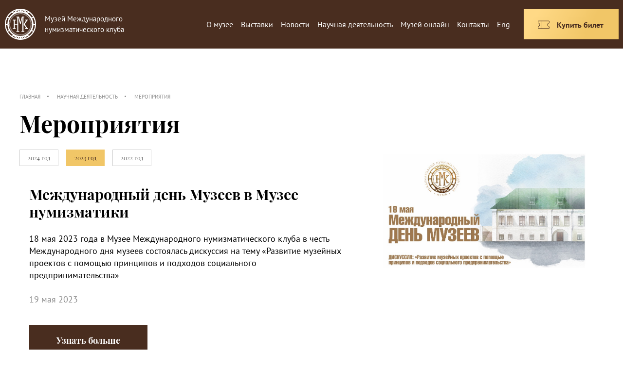

--- FILE ---
content_type: text/html; charset=UTF-8
request_url: https://mnk.coinmuseum.ru/nauchnaya-deyatelnost/events/?filter=2023
body_size: 14806
content:
<!DOCTYPE html>

<!--[if IE 8]>
<html class="no-js bad-ie ie8 no-placeholder"> <![endif]-->
<!--[if IE 9]>
<html class="no-js bad-ie ie9 no-placeholder"><![endif]-->

<head>
    <meta charset="utf-8"/>
    <title>Мероприятия</title>
    <meta http-equiv="X-UA-Compatible" content="IE=edge"/>
    <meta name="format-detection" content="telephone=no">
    <meta name="viewport" id="viewport" content="width=device-width">
    <meta name="cmsmagazine" content="9fd15f69c95385763dcf768ea3b67e22"/>

    
    <!--[if lt IE 9]>
    <script src="/js/vendor/html5shiv.js"></script><![endif]-->
    <script>
      var appConfig = {
        'mobileVersion': false,
        'desktopVersion': true,
        'startupMessage': {
          'title': false,
          'message': false
        },
        'ie': false,
        'lang': 'ru'
      };
      (function () {
        var a, b, c, d, e, f, g, h, i, j;
        a = window.device, window.device = {}, c = window.document.documentElement, j = window.navigator.userAgent.toLowerCase(), device.ios = function () {
          return device.iphone() || device.ipod() || device.ipad()
        }, device.iphone = function () {
          return d("iphone")
        }, device.ipod = function () {
          return d("ipod")
        }, device.ipad = function () {
          return d("ipad")
        }, device.android = function () {
          return d("android")
        }, device.androidPhone = function () {
          return device.android() && d("mobile")
        }, device.androidTablet = function () {
          return device.android() && !d("mobile")
        }, device.blackberry = function () {
          return d("blackberry") || d("bb10") || d("rim")
        }, device.blackberryPhone = function () {
          return device.blackberry() && !d("tablet")
        }, device.blackberryTablet = function () {
          return device.blackberry() && d("tablet")
        }, device.windows = function () {
          return d("windows")
        }, device.windowsPhone = function () {
          return device.windows() && d("phone")
        }, device.windowsTablet = function () {
          return device.windows() && d("touch") && !device.windowsPhone()
        }, device.fxos = function () {
          return (d("(mobile;") || d("(tablet;")) && d("; rv:")
        }, device.fxosPhone = function () {
          return device.fxos() && d("mobile")
        }, device.fxosTablet = function () {
          return device.fxos() && d("tablet")
        }, device.meego = function () {
          return d("meego")
        }, device.cordova = function () {
          return window.cordova && "file:" === location.protocol
        }, device.nodeWebkit = function () {
          return "object" == typeof window.process
        }, device.mobile = function () {
          return device.androidPhone() || device.iphone() || device.ipod() || device.windowsPhone() || device.blackberryPhone() || device.fxosPhone() || device.meego()
        }, device.tablet = function () {
          return device.ipad() || device.androidTablet() || device.blackberryTablet() || device.windowsTablet() || device.fxosTablet()
        }, device.desktop = function () {
          return !device.tablet() && !device.mobile()
        }, device.portrait = function () {
          return window.innerHeight / window.innerWidth > 1
        }, device.landscape = function () {
          return window.innerHeight / window.innerWidth < 1
        }, device.noConflict = function () {
          return window.device = a, this
        }, d = function (a) {
          return -1 !== j.indexOf(a)
        }, f = function (a) {
          var b;
          return b = new RegExp(a, "i"), c.className.match(b)
        }, b = function (a) {
          return f(a) ? void 0 : c.className += " " + a
        }, h = function (a) {
          return f(a) ? c.className = c.className.replace(a, "") : void 0
        }, device.ios() ? device.ipad() ? b("ios ipad tablet") : device.iphone() ? b("ios iphone mobile") : device.ipod() && b("ios ipod mobile") : b(device.android() ? device.androidTablet() ? "android tablet" : "android mobile" : device.blackberry() ? device.blackberryTablet() ? "blackberry tablet" : "blackberry mobile" : device.windows() ? device.windowsTablet() ? "windows tablet" : device.windowsPhone() ? "windows mobile" : "desktop" : device.fxos() ? device.fxosTablet() ? "fxos tablet" : "fxos mobile" : device.meego() ? "meego mobile" : device.nodeWebkit() ? "node-webkit" : "desktop"), device.cordova() && b("cordova"), e = function () {
          return device.landscape() ? (h("portrait"), b("landscape")) : (h("landscape"), b("portrait"))
        }, i = "onorientationchange" in window, g = i ? "orientationchange" : "resize", window.addEventListener ? window.addEventListener(g, e, !1) : window.attachEvent ? window.attachEvent(g, e) : window[g] = e, e()
      }).call(this);
      (function (a, d, vp) {
        var w = screen.width, h = screen.height;
        if (w < a || h < a || device.mobile()) {
          document.getElementById(vp).setAttribute('content', 'width=' + a + ', user-scalable=no');
          appConfig.mobileVersion = true;
        } else {
          document.getElementById(vp).setAttribute('content', 'width=' + d);
        }
        appConfig.desktopVersion = !appConfig.mobileVersion;
      })(640, 1280, 'viewport');

      (function () {
        var ua = window.navigator.userAgent;
        var msie = ua.indexOf('MSIE ');
        var trident = ua.indexOf('Trident/');
        var edge = ua.indexOf('Edge/');
        if (msie > 0 || trident > 0 || edge > 0) {
          appConfig.ie = true;
        }
      })()
    </script>

    <meta http-equiv="Content-Type" content="text/html; charset=UTF-8" />
<meta name="robots" content="index, follow" />
<link href="/local/templates/coin/components/bitrix/news/events/bitrix/news.list/.default/style.css?1680688598150" type="text/css"  rel="stylesheet" />
<link href="/js/vendor/bootstrap-glyphicons.css?165953774910136" type="text/css"  data-template-style="true"  rel="stylesheet" />
<link href="/js/vendor/bootstrap-datetimepicker.min.css?16595377498445" type="text/css"  data-template-style="true"  rel="stylesheet" />
<link href="/local/templates/coin/styles.css?1729505705926" type="text/css"  data-template-style="true"  rel="stylesheet" />
<script type="text/javascript" src="/js/vendor/jquery-1.x-git.min.js?165953774997100"></script>
<script type="text/javascript" src="/js/vendor/jquery.selectric.min.js?165953774914548"></script>
<script type="text/javascript" src="/js/vendor/jquery-ui.min.js?165953774960156"></script>
<script type="text/javascript" src="/js/vendor/swiper.min.js?1659537749127934"></script>
<script type="text/javascript" src="/js/vendor/jquery.fancybox.js?165953774958555"></script>
<script type="text/javascript" src="/js/vendor/jquery.maskedinput.min.js?16595377494324"></script>
<script type="text/javascript" src="/js/vendor/nano.scroller.js?165953774930583"></script>
<script type="text/javascript" src="/js/vendor/smooth.scroll.js?165953774914754"></script>
<script type="text/javascript" src="/js/tooltipster.bundle.min.js?165953774939900"></script>
<script type="text/javascript" src="/js/vendor/jquery.nicescroll.min.js?165953774960010"></script>
<script type="text/javascript" src="/js/vendor/moment.min.js?165953774958863"></script>
<script type="text/javascript" src="/js/vendor/moment-ru.js?16595377498482"></script>
<script type="text/javascript" src="/js/vendor/bootstrap-datetimepicker.min.js?165953774938511"></script>
<script type="text/javascript" src="/js/main.js?168078526584619"></script>
<script type="text/javascript">var _ba = _ba || []; _ba.push(["aid", "cebec94d5231107e7725d59211895d86"]); _ba.push(["host", "mnk.coinmuseum.ru"]); (function() {var ba = document.createElement("script"); ba.type = "text/javascript"; ba.async = true;ba.src = (document.location.protocol == "https:" ? "https://" : "http://") + "bitrix.info/ba.js";var s = document.getElementsByTagName("script")[0];s.parentNode.insertBefore(ba, s);})();</script>


    <link rel="stylesheet" href="/css/main.css?v=1"/>
    <link rel="stylesheet" href="/css/css.css?v=1.9"/>
    <link rel="stylesheet" href="/css/events.css?v=1"/>
    <link rel="stylesheet" href="/css/tooltipster.bundle.min.css"/>
    <link rel="stylesheet" href="/css/plugins/tooltipster/sideTip/themes/tooltipster-sideTip-shadow.min.css"/>

    
    <link rel="icon" href="/favicon.ico" type="image/x-icon">
    </head>

<body id="body"  >

<div id="panel"></div>
<script>
        (function (b, c) {
      if (appConfig.mobileVersion) {
        return false;
      }
      var el = document.getElementById(b);
      if (el.classList) {
        el.classList.add(c);
      } else {
        el.className += ' ' + c;
      }
    })('body', 'jsfx');
</script>

<div id="main-loader" class="main-loader">
    <div class="ml-box">
        <img class="ml-box-back" src="/img/loader-gray.png"/>
        <div class="ml-box-front">
            <img src="/img/loader-brown.png"/>
        </div>
    </div>
</div>

<script>
        (function (b, c, t) {
      var el = document.getElementById(b);
      setTimeout(function () {
        if (el.classList) {
          el.classList.add(c);
        } else {
          el.className += ' ' + c;
        }
      }, t)
    })('main-loader', 'ml-progress', 20);
</script>

<section class="main">

    <!--     <div class="global-menu">
    <div class="gm-lines"></div>
    <div class="gm-title">
        меню
    </div>
    <div class="gm-hover-area js-global-menu"></div>
    <div class="gm-left-side">
        <div class="gm-nav">
                                <a class="nav-link" href="/about/">
            О музее        </a>
                    <a class="nav-link" href="/exhibitions/">
            Выставки        </a>
                    <a class="nav-link" href="/news/">
            Новости        </a>
                    <a class="nav-link" href="/nauchnaya-deyatelnost/numismatist/">
            Научная деятельность        </a>
                    <a class="nav-link" href="/museum-online/">
            Музей онлайн        </a>
                    <a class="nav-link" href="/contacts/">
            Контакты        </a>
                    <a class="nav-link" href="/en/">
            Eng        </a>
                    <a class="nav-link" href="/exhibitions/schedule/month/">
            Купить билет        </a>
            </div>
    </div>
    <div class="gm-right-side"></div>

</div> -->

    <div class="content">

        <div class="global-header">

            <div class="gh-part gh-part_logo">
                                    <a class="gh-logo" href="/">
                        <svg xmlns="http://www.w3.org/2000/svg" width="64" height="64">
                            <path fill="#fff"
                                  d="M58.791 45.2a29.696 29.696 0 0 0 3.047-12.155H58.88a26.762 26.762 0 0 1-2.902 11.173c.943.318 1.867.651 2.774 1.004l.038-.022s-1.82 3.684 0 0zm-8.913 10.718c2.789-2.076 5.96-5.428 7.894-8.808a61.923 61.923 0 0 0-2.85-1.01 27.042 27.042 0 0 1-7.88 8.224 32.687 32.687 0 0 1 2.836 1.594s-2.79 2.075 0 0zm-8.902 4.58a29.56 29.56 0 0 0 6.966-3.23c-.735-.457-1.584-.89-2.434-1.291a33.195 33.195 0 0 1-4.532 4.52s-2.477.778 0 0zm-3.54-2.127a51.31 51.31 0 0 1-1.729 3.232 29.077 29.077 0 0 0 5.827-4.423c-1.32.5-2.689.902-4.098 1.191 0 0 .542-1.104 0 0zm-4.378 3.43c.602-.928 1.2-1.963 1.763-3.028-.582.062-1.17.103-1.763.125v2.904s-.603.93 0 0zm-1.244-5.784c13.252 0 23.994-10.749 23.994-24.008 0-13.258-10.742-24.007-23.994-24.007-13.248 0-23.99 10.749-23.99 24.007 0 13.26 10.742 24.008 23.99 24.008 0 0-13.25 0 0 0zm-.872 2.881a26.054 26.054 0 0 1-1.76-.125 39.934 39.934 0 0 0 1.76 3.029zm-8.473-1.718a29.092 29.092 0 0 0 5.825 4.423 52.576 52.576 0 0 1-1.728-3.232 26.56 26.56 0 0 1-4.097-1.191s-1.758-1.714 0 0zm-6.406.087a29.484 29.484 0 0 0 6.965 3.23 33.393 33.393 0 0 1-4.534-4.52c-.85.401-1.694.834-2.431 1.29 0 0-2.151-1.362 0 0zM6.228 47.11c1.937 3.38 5.108 6.732 7.895 8.808a32.41 32.41 0 0 1 2.839-1.594A27.018 27.018 0 0 1 9.08 46.1a61.62 61.62 0 0 0-2.853 1.01s-1.937-3.38 0 0zm-.976-1.888a65.15 65.15 0 0 1 2.77-1.004 26.792 26.792 0 0 1-2.901-11.173H2.162A29.803 29.803 0 0 0 5.21 45.2zM5.21 18.805a29.81 29.81 0 0 0-3.048 12.157h2.959a26.784 26.784 0 0 1 2.903-11.178c-.94-.316-1.867-.65-2.772-1l-.042.02s1.817-3.683 0 0zm8.913-10.719c-2.787 2.077-5.958 5.431-7.895 8.808.946.363 1.89.698 2.85 1.012a27.039 27.039 0 0 1 7.886-8.226 33.159 33.159 0 0 1-2.84-1.594s2.787-2.077 0 0zm8.345-1.26a26.51 26.51 0 0 1 4.098-1.192 52.242 52.242 0 0 1 1.728-3.233 29.195 29.195 0 0 0-5.826 4.425zm-6.405-.092c.737.46 1.582.894 2.431 1.296a33.287 33.287 0 0 1 4.534-4.522 29.57 29.57 0 0 0-6.965 3.226zm14.879-4.532a40.641 40.641 0 0 0-1.761 3.029 27.73 27.73 0 0 1 1.761-.124V2.202s.602-.93 0 0zm2.116 2.905a27.21 27.21 0 0 1 1.763.124 39.134 39.134 0 0 0-1.763-3.03zm8.476 1.719A29.109 29.109 0 0 0 35.707 2.4a50.48 50.48 0 0 1 1.73 3.233 26.63 26.63 0 0 1 4.097 1.192s1.76 1.713 0 0zm6.408-.092a29.646 29.646 0 0 0-6.966-3.226 33.092 33.092 0 0 1 4.532 4.522c.85-.402 1.699-.836 2.434-1.296zm1.936 1.352a32.97 32.97 0 0 1-2.84 1.594 27.02 27.02 0 0 1 7.885 8.226c.96-.314 1.904-.65 2.85-1.012-1.935-3.377-5.106-6.73-7.895-8.808zm8.875 10.698c-.907.35-1.833.684-2.775 1a26.769 26.769 0 0 1 2.903 11.178h2.957a29.705 29.705 0 0 0-3.047-12.157zM32.002-.016c17.675 0 32 14.336 32 32.019 0 17.68-14.325 32.017-32 32.017-17.673 0-32-14.336-32-32.017 0-17.683 14.327-32.02 32-32.02 0 0-17.676 0 0 0zm20.686 32.602l2.124.06-.023.431-2.121-.098zm-.048.979l2.122.16-.023.427-2.12-.196zm-.09.974l2.11.257-.063.423-2.108-.293zm-.149.967l2.098.355-.067.426-2.088-.394zm-.17.964l2.075.45-.108.418-2.069-.492zm-.244.946l2.051.551-.109.416-2.042-.59zm-.26.942l2.026.647-.149.406-2.011-.687zm-.336.919l1.992.742-.151.405-1.975-.78zm-.343.916l1.956.833-.189.39-1.938-.872zm-.427.878l1.916.928-.189.39-1.895-.965zm-.418.885l1.864 1.016-.223.37-1.848-1.055zm-.515.835l1.819 1.102-.223.368-1.797-1.138zm-.735 1.152l.232-.315 1.764 1.186-.255.346zm-.585.784l.23-.313 1.712 1.268-.26.344zm-.606.768c.082-.1.18-.189.256-.297l1.645 1.346c-.08.12-.19.219-.283.327zm-.657.722l.261-.29 1.581 1.422-.289.32zm-.677.708l.28-.271 1.514 1.494-.307.301zm-.723.66l.289-.265 1.443 1.564-.319.29zm-.738.644l.303-.25 1.37 1.63-.334.274zm-.782.587l.313-.239 1.293 1.695-.346.256zm-.787.573c.112-.064.214-.144.318-.223l1.21 1.75c-.116.086-.227.172-.355.246zm-.503.303l1.125 1.803-.369.226-1.096-1.824zm-1.175.704c.118-.051.226-.132.338-.194l1.041 1.855c-.123.07-.242.154-.374.214zm-.532.253l.955 1.904-.389.187-.914-1.919zm-.878.426l.863 1.947-.39.181-.825-1.959zm-.903.371l.771 1.981-.408.15-.732-1.998zm-.918.336l.675 2.015-.407.15-.636-2.028zm-.935.286l.58 2.045-.419.109-.536-2.058zm-.948.243l.486 2.07-.42.11-.44-2.082zm-.954.201l.384 2.095-.423.066-.344-2.1zm-.966.151l.289 2.108-.427.064-.249-2.113zm-.968.12l.187 2.118-.43.02-.15-2.122zm-.977.048l.088 2.125-.432.021-.05-2.127zm-1.368.02l.39.02-.01 2.129-.43-.023zm-.977-.051l.392.02-.11 2.126-.43-.024zm-.974-.078c.129.015.258.048.386.051l-.207 2.118c-.142-.005-.284-.04-.425-.056zm-.968-.15l.387.058-.306 2.108-.425-.065zm-.963-.164c.127.04.258.059.384.077l-.406 2.089a3.052 3.052 0 0 1-.423-.083zm-.946-.242l.378.098-.503 2.065-.416-.107zm-.944-.247c.121.044.25.065.377.1l-.6 2.041c-.135-.039-.28-.065-.413-.114zm-.919-.34l.37.135-.697 2.01-.403-.147zm-.918-.334l.367.132-.79 1.978-.403-.15zm-.88-.423l.349.169-.88 1.935-.386-.185zm-.882-.427l.353.169-.97 1.894-.392-.186zm-.841-.499l.335.204-1.056 1.843-.372-.223zm-.836-.507l.337.204-1.146 1.792-.367-.223zm-.791-.573l.314.233-1.226 1.736-.344-.257zm-.782-.587l.315.234-1.307 1.68-.347-.26zm-.736-.643l.292.26-1.386 1.618-.317-.29zm-.724-.66l.292.264-1.458 1.546-.317-.287zm-.674-.71l.263.288-1.528 1.485-.288-.32zm-.657-.721l.263.287-1.595 1.41-.289-.32zm-.607-.768l.233.315-1.658 1.331-.26-.344zm-.586-.784l.235.313-1.717 1.253-.26-.349zm-.535-.82l.203.337-1.773 1.171-.228-.369zm-.505-.832l.201.332-1.828 1.086-.223-.367zm-.458-.867l.166.355-1.876.998-.187-.388zm-.426-.88l.169.353-1.922.908-.183-.386zm-.378-.9l.133.368-1.96.818-.152-.406zm-.336-.92l.135.37-2 .72-.147-.403zm-.297-.93l.098.379-2.03.63-.109-.42zm-.239-.948l.093.38-2.055.531-.11-.418zm-.214-.952c.02.128.027.259.063.385l-2.08.433c-.04-.14-.047-.284-.073-.424zm-.147-.968l.058.385-2.1.338-.065-.428zm-.133-.97c.002.131.02.26.043.39l-2.112.237a2.625 2.625 0 0 1-.047-.43zm-.048-.977l.022.39-2.124.138-.02-.428zm-.05-.978l.02.391-2.127.04-.02-.431zM8.93 30.925l2.125.098-.021.391-2.124-.059zm.055-1.075l2.116.194-.02.392-2.118-.158zm.142-1.07l2.107.296-.06.386-2.111-.256zm.164-1.067l2.09.396-.061.387-2.095-.356zm.232-1.05l2.072.491-.098.378-2.08-.453zm.27-1.046l2.041.592-.097.377-2.052-.552zm.325-1.026l2.013.685-.134.367-2.024-.647zm.37-1.013l1.979.777-.134.37-1.995-.743zm.421-.994l1.936.871-.17.354-1.955-.835zm.463-.974l1.897.965-.17.353-1.912-.926zm.507-.95l1.85 1.051-.207.335-1.865-1.015zm.558-.92l1.797 1.134-.203.336-1.817-1.1zm2.33.317l-.23.317-1.763-1.188.252-.347zm.588-.784l-.234.314-1.707-1.267.256-.345zm.607-.765c-.085.096-.183.185-.258.295l-1.645-1.345c.083-.12.188-.216.282-.327zm.657-.724l-.263.289-1.582-1.422.292-.32zm.674-.71l-.278.275-1.514-1.496.306-.301zm.724-.66l-.29.266-1.44-1.563.319-.288zm.736-.64l-.301.248-1.37-1.628.332-.276zm.782-.587l-.312.233-1.289-1.688.345-.258zm.79-.575c-.112.065-.215.145-.318.223l-1.21-1.748c.114-.088.226-.176.353-.247zm-.256-2.333l1.093 1.827-.332.202-1.128-1.806zm1.934 1.325c-.12.051-.226.13-.337.196l-1.045-1.854c.128-.07.244-.157.373-.216zm-.038-2.342l.92 1.918-.354.17-.953-1.901zm.972-.466l.827 1.96-.353.168-.86-1.943zm1.016-.37l.73 1.998-.367.133-.77-1.984zm1.013-.37l.636 2.027-.367.134-.675-2.015zm1.037-.277l.543 2.057-.382.098-.576-2.045zm1.043-.268l.446 2.08-.378.098-.481-2.073zm1.066-.18l.342 2.096-.385.062-.385-2.094zm1.065-.165l.245 2.115-.387.06-.287-2.11zm1.07-.089l.15 2.125-.393.017-.185-2.12zm1.077-.05l.05 2.123-.393.022-.088-2.126zm.643-.023l.433.021-.052 2.125-.388-.02zm1.078.052l.431.02-.153 2.126-.387-.022zM34.3 11.28c-.128-.016-.257-.05-.39-.05l.21-2.118c.143.004.284.037.426.054zm.886-2.017l.426.068-.346 2.097-.386-.058zm1.045 2.329a2.46 2.46 0 0 0-.385-.074l.404-2.088c.142.017.283.04.422.082zm1.069-1.92l.416.108-.537 2.057-.381-.1zm.821 2.41c-.123-.043-.25-.062-.378-.1l.6-2.04c.138.038.28.064.414.114zm1.245-1.806l.404.149-.732 1.999-.367-.136zm1.012.371l.405.15-.824 1.958-.37-.132zm.99.428l.386.187-.916 1.919-.352-.17zm.969.468l.39.188-1.007 1.874-.355-.17zm.946.514l.37.223-1.096 1.826-.331-.205zm.111 2.555l-.333-.202 1.142-1.793.369.223zm.791.574l-.314-.234 1.23-1.735.341.256zm.782.589l-.311-.237 1.306-1.676.344.256zm.738.64l-.288-.26 1.382-1.618.32.289zm.723.66l-.289-.261 1.458-1.551.318.289zm.677.709l-.266-.29 1.529-1.48.29.318zm.655.72l-.265-.287 1.597-1.406.289.319zm.608.77l-.236-.313 1.661-1.332.257.346zm.585.783l-.234-.313 1.717-1.252.258.347zm2.108-.687l.223.37-1.796 1.134-.205-.331zm.56.925l.223.366-1.848 1.05-.203-.333zm.541.927l.187.387-1.895.966-.17-.353zm.467.972l.186.39-1.937.87-.169-.35zm.456.978l.146.405-1.974.779-.133-.368zm.372 1.012l.147.406-2.011.687-.138-.37zm.363 1.016l.11.417-2.042.592-.098-.381zm.27 1.044l.108.418-2.069.493-.094-.38zm-1.746 1.864c-.022-.127-.033-.259-.065-.386l2.08-.433c.038.138.048.281.073.423zm2.188.246l.062.424-2.105.297-.06-.387zm-1.913 1.69c0-.13-.018-.26-.041-.39l2.113-.236a3.3 3.3 0 0 1 .048.43zm2.15.45l.021.428-2.122.1-.021-.39zm.057 1.076l.02.43h-2.13l-.017-.391zm-16.283.327l5.236-7.788h-1.926v-1.667h5.763v1.667h-1.49l-5.209 7.788 5.368 8.184h1.412v1.64h-5.751v-1.64h1.807l-5.21-8.029m-.306-14.248V45.96h1.814v1.646h-5.849V45.96h1.84l.106-28.157-3.8 14.306h-1.06L27.61 17.804V45.96h1.813v1.646h-5.585V45.96h1.84v-.013h-.202V32.86h-5.015v7.28h1.814v1.646h-5.967V40.14h1.837V24.26h-1.837v-1.674h5.967v1.674h-1.814v6.696h5.015V17.804h-1.638v-1.672h5.174l2.94 11.52 3.057-11.52h5.042v1.672z"/>
                        </svg>
                    </a>
                                <div class="gh-title">
                    Музей Международного нумизматического клуба
                </div>
            </div>

                <div class="gh-part gh-part_menu">
        <div class="top-menu">
                                <div class="top-menu__item ">
                        <a href="/about/" class="top-menu__link">О музее</a>
                                                    <div class="top-submenu">
                                                                        <a href="/about/obshchestvennyj_sovet/"
                                           class="top-submenu__item">Общественный совет</a>
                                                                            <a href="/about/pochetnye_gosti/"
                                           class="top-submenu__item">Почетные гости</a>
                                                                            <a href="/partners/"
                                           class="top-submenu__item">Партнеры</a>
                                                                            <a href="/books/"
                                           class="top-submenu__item">Книги</a>
                                                                            <a href="/about/rules/"
                                           class="top-submenu__item">Правила музея</a>
                                                                            <a href="/about/gift-certificates/"
                                           class="top-submenu__item">Подарочные сертификаты</a>
                                                                            <a href="/about/price-list"
                                           class="top-submenu__item">Прайс-лист</a>
                                                                </div>
                                            </div>
                                                                                                                                    <div class="top-menu__item ">
                        <a href="/exhibitions/" class="top-menu__link">Выставки</a>
                                            </div>
                                                <div class="top-menu__item ">
                        <a href="/news/" class="top-menu__link">Новости</a>
                                            </div>
                                                <div class="top-menu__item ">
                        <a href="/nauchnaya-deyatelnost/numismatist/" class="top-menu__link">Научная деятельность</a>
                                                    <div class="top-submenu">
                                                                        <a href="/nauchnaya-deyatelnost/events/"
                                           class="top-submenu__item">Мероприятия</a>
                                                                            <a href="/nauchnaya-deyatelnost/rossiyskiy-numizmaticheskiy-kongress/"
                                           class="top-submenu__item">Российский конгресс по нумизматике</a>
                                                                            <a href="/nauchnaya-deyatelnost/numismatist/materials/"
                                           class="top-submenu__item">Августейший нумизмат</a>
                                                                            <a href="/nauchnaya-deyatelnost/articles/"
                                           class="top-submenu__item">Статьи</a>
                                                                </div>
                                            </div>
                                                                                                <div class="top-menu__item ">
                        <a href="/museum-online/" class="top-menu__link">Музей онлайн</a>
                                            </div>
                                                <div class="top-menu__item ">
                        <a href="/contacts/" class="top-menu__link">Контакты</a>
                                            </div>
                                                <div class="top-menu__item ">
                        <a href="/en/" class="top-menu__link">Eng</a>
                                            </div>
                                                </div>
                    <a class="gh-button" href="/exhibitions/schedule/month/">
                <i class="gh-button__icon">
                    <svg viewBox="0 0 28 28" fill="none" xmlns="http://www.w3.org/2000/svg">
                        <path d="M10.5 6.125v15.75M2.625 18.286a.874.874 0 01.7-.856 3.5 3.5 0 000-6.86.874.874 0 01-.7-.856V7a.875.875 0 01.875-.875h21a.875.875 0 01.875.875v2.714a.874.874 0 01-.7.856 3.5 3.5 0 000 6.86.874.874 0 01.7.856V21a.875.875 0 01-.875.875h-21A.875.875 0 012.625 21v-2.714z"
                              stroke="#482D20" stroke-linecap="round" stroke-linejoin="round"/>
                    </svg>
                </i>
                <span class="gh-button__text">
                Купить билет              </span>
            </a>
            </div>

        </div>
        <div class="a-global-header">
                            <a class="a-gh-logo" href="/">
                    <img class="bottom-img" style="margin: 0 auto" src="/img/m/logo.png" alt=""/>
                </a>
                        <a class="a-gh-btn-menu" href="#">
                <i></i>
            </a>
            <div class="a-gh-nav">

                
    <div class="a-gh-top-nav js-accordion-container">
        
                
                    <div class="js-accordion-head top-nav-item">
                        <a href="/about/" class="nav-link ">
                            О музее                        </a>
                        <div class="top-nav-arrow"></div>
                    </div>

                    <div class="js-accordion-body">
                        <div class="top-subnav">

                                                                <a href="/about/obshchestvennyj_sovet/" class="top-subnav-link" >
                                        Общественный совет                                    </a>
                                                                    <a href="/about/pochetnye_gosti/" class="top-subnav-link" >
                                        Почетные гости                                    </a>
                                                                    <a href="/partners/" class="top-subnav-link" >
                                        Партнеры                                    </a>
                                                                    <a href="/books/" class="top-subnav-link" >
                                        Книги                                    </a>
                                                                    <a href="/about/rules/" class="top-subnav-link" >
                                        Правила музея                                    </a>
                                                                    <a href="/about/gift-certificates/" class="top-subnav-link" >
                                        Подарочные сертификаты                                    </a>
                                                                    <a href="/about/price-list" class="top-subnav-link" >
                                        Прайс-лист                                    </a>
                                
                        </div>
                    </div>

                
                                                                            
                                    <div class = "top-nav-item">
                        <a href="/exhibitions/" class="nav-link ">
                            Выставки                        </a>
                    </div>
                
                    
                                    <div class = "top-nav-item">
                        <a href="/news/" class="nav-link ">
                            Новости                        </a>
                    </div>
                
                    
                
                    <div class="js-accordion-head top-nav-item">
                        <a href="/nauchnaya-deyatelnost/numismatist/" class="nav-link ">
                            Научная деятельность                        </a>
                        <div class="top-nav-arrow"></div>
                    </div>

                    <div class="js-accordion-body">
                        <div class="top-subnav">

                                                                <a href="/nauchnaya-deyatelnost/events/" class="top-subnav-link" >
                                        Мероприятия                                    </a>
                                                                    <a href="/nauchnaya-deyatelnost/rossiyskiy-numizmaticheskiy-kongress/" class="top-subnav-link" >
                                        Российский конгресс по нумизматике                                    </a>
                                                                    <a href="/nauchnaya-deyatelnost/numismatist/materials/" class="top-subnav-link" >
                                        Августейший нумизмат                                    </a>
                                                                    <a href="/nauchnaya-deyatelnost/articles/" class="top-subnav-link" >
                                        Статьи                                    </a>
                                
                        </div>
                    </div>

                
                                                    
                                    <div class = "top-nav-item">
                        <a href="/museum-online/" class="nav-link ">
                            Музей онлайн                        </a>
                    </div>
                
                    
                                    <div class = "top-nav-item">
                        <a href="/promo/" class="nav-link ">
                            Акции                        </a>
                    </div>
                
                    
                                    <div class = "top-nav-item">
                        <a href="/contacts/" class="nav-link ">
                            Контакты                        </a>
                    </div>
                
                            
    </div>

    <div class="a-gh-lang">
        <a href="/en/" >
            ENG
        </a>
        <span> &mdash; </span>
        <a class="active" href="/">
            РУС
        </a>
    </div>

            <a class="gh-button" href="/exhibitions/schedule/month/">
            <i class="gh-button__icon">
            <svg viewBox="0 0 28 28" fill="none" xmlns="http://www.w3.org/2000/svg"><path d="M10.5 6.125v15.75M2.625 18.286a.874.874 0 01.7-.856 3.5 3.5 0 000-6.86.874.874 0 01-.7-.856V7a.875.875 0 01.875-.875h21a.875.875 0 01.875.875v2.714a.874.874 0 01-.7.856 3.5 3.5 0 000 6.86.874.874 0 01.7.856V21a.875.875 0 01-.875.875h-21A.875.875 0 012.625 21v-2.714z" stroke="#482D20" stroke-linecap="round" stroke-linejoin="round"/></svg>
            </i>
            <span class="gh-button__text">
            Купить билет            </span>
        </a>
    

            </div>
        </div><div class="page-default" id="app" data-app="page-news-list">
	<div class="wrapper">
		<div class="is-breadcrumbs"><a class="b-link" href="/">Главная</a><a class="b-link" href="/nauchnaya-deyatelnost/">Научная деятельность</a><div class="b-link no-hover">Мероприятия</div></div>
		<!-- <h1>
			Мероприятия		</h1> -->

<h1>
	Мероприятия</h1>


<div class="tags-block">
	<div class="tags-list">
	  			<a href="?filter=2024-god" class= "is-tag ">
				<span class="is-tag__text">2024 год</span>
			</a>
					<a href="?filter=2023" class= "is-tag is-active">
				<span class="is-tag__text">2023 год</span>
			</a>
					<a href="?filter=2022" class= "is-tag ">
				<span class="is-tag__text">2022 год</span>
			</a>
			</div>
</div>

<div class="wrapper">
            <div class="is-newslist-big is-inner-style">
            <h2>Международный день Музеев в Музее нумизматики</h2>
            <div class="nb-image">
                <div class="full-size img-cover" style="background-image:url('/upload/iblock/f6e/nefu93zl0l0trougwof27vkhb318hb4k.jpg');background-size: cover;"></div>
            </div>
            <p>18 мая 2023 года в Музее Международного нумизматического клуба в честь Международного дня музеев состоялась дискуссия на тему «Развитие музейных проектов с помощью принципов и подходов социального предпринимательства»</p>
            <p class="style-gray">
				19 мая 2023			</p>
            <div class="nb-submit-place">
                <a class="btn-default" href="/nauchnaya-deyatelnost/events/mezhdunarodnyy-den-muzeev-v-muzee-numizmatiki/">
                    Узнать больше
                </a>
            </div>
        </div>
        <div class="is-newslist-columns js-more-news-columns">
                    <div class="nlc-item">
                <a class="nlc-image img-view" href="/nauchnaya-deyatelnost/events/itogi-konferentsii-digital-numismatics-2023/">
                    <div class="img-view-hover"></div>
                    <div class="img-view-image img-cover" style="background-image:url('/upload/iblock/022/4ke7yzmjp9cgpg1tgk6a3t1el7tihbz0.jpg');background-size: cover;"></div>
                </a>
                <a class="nlc-title" href="/nauchnaya-deyatelnost/events/itogi-konferentsii-digital-numismatics-2023/">Конференция «Digital Numismatics 2023»</a>
                <div class="nlc-text"><p>
	 23 марта в Москве состоялась конференция «Digital Numismatics 2023», которая была посвящена вопросам сохранения, изучения и экспонирования монет и других исторических артефактов с применением современных технологий.
</p></div>
                <!-- <div class="nlc-date"></div>  -->
				<p class="style-gray">
					23 марта 2023				</p>
            </div>
                    <div class="nlc-item">
                <a class="nlc-image img-view" href="/nauchnaya-deyatelnost/events/xx-plenarnoe-zasedanie-muzeya-mnk/">
                    <div class="img-view-hover"></div>
                    <div class="img-view-image img-cover" style="background-image:url('/upload/iblock/2b8/hly8gjmmxjxr0gun127jdmrcw66ie0tn.jpg');background-size: cover;"></div>
                </a>
                <a class="nlc-title" href="/nauchnaya-deyatelnost/events/xx-plenarnoe-zasedanie-muzeya-mnk/">XX пленарное заседание Музея МНК</a>
                <div class="nlc-text"><p>
	 21 февраля в Музее Международного нумизматического клуба состоялось XX пленарное заседание на тему: «Древнерусская Атлантида – Тмутаракань».
</p></div>
                <!-- <div class="nlc-date"></div>  -->
				<p class="style-gray">
					21 февраля 2023				</p>
            </div>
                <div class="sub_nl-column">
        </div>
        <div class="sub_nl-column">
        </div>
        <div class="sub_nl-column">
        </div>
    </div>
    </div>	</div>
</div>
</div>
<footer class="global-footer">
    <div class="wrapper">
        <div class="gf-nav">
                                <a class="nav-link" href="/about/">
            О музее        </a>
                    <a class="nav-link" href="/exhibitions/">
            Выставки        </a>
                    <a class="nav-link" href="/news/">
            Новости        </a>
                    <a class="nav-link" href="/nauchnaya-deyatelnost/numismatist/">
            Научная деятельность        </a>
                    <a class="nav-link" href="/museum-online/">
            Музей онлайн        </a>
                    <a class="nav-link" href="/contacts/">
            Контакты        </a>
                    <a class="nav-link" href="/en/">
            Eng        </a>
                    <a class="nav-link" href="/exhibitions/schedule/month/">
            Купить билет        </a>
            </div>
        <div class="gf-cols">
            <div class="gf-col">
                <div class="gf-copyright">
                    © 2026, Автономная некоммерческая организация «Международный нумизматический клуб»<br/>
                    г. Москва, Большой Афанасьевский переулок, д. 24<br/>
					ИНН 7704282516
                </div>
            </div>
            <div class="gf-col">
                <img src="/img/logo3h.png" alt=""/>
            </div>
        </div>
    </div>
</footer>
<div class="a-global-footer">
    <div class="wrapper">

        <div class="mar-20">
            © 2026, Музей международного<br/>
            нумизматического клуба.
        </div>
        <div class="mar-20">
            г. Москва, Большой Афанасьевский переулок, д. 24
        </div>
        <div class="mar-20">
            Телефон: <a href="tel:+74956379426">+7 (495) 637-94-26</a><br/>
            E-mail: <a href="mailto:info@coinmuseum.ru">info@coinmuseum.ru</a>
        </div>

        <div class="socials">
            <a target="_blank" href="https://vk.com/museum_mnk" class="socials__item">
                <svg class="socials__svg" viewBox="0 0 36 36" xmlns="http://www.w3.org/2000/svg">
                    <path fill="#fff"
                          d="M17.999-.002C27.94-.002 36 8.057 36 17.998c0 9.942-8.06 18-18.001 18-9.94 0-18-8.058-18-18 0-9.941 8.06-18 18-18zm.733 25.895s.426-.046.645-.282c.201-.215.195-.62.195-.62s-.03-1.896.85-2.175c.868-.275 1.983 1.832 3.162 2.643.894.613 1.572.478 1.572.478l3.157-.044s1.651-.101.867-1.4c-.064-.106-.455-.96-2.345-2.715-1.98-1.837-1.715-1.54.668-4.718 1.453-1.935 2.033-3.116 1.852-3.623-.172-.481-1.241-.354-1.241-.354l-3.555.022s-.262-.036-.458.08c-.192.115-.314.382-.314.382s-.562 1.498-1.313 2.772C20.892 19.026 20.259 19.167 20 19c-.6-.39-.45-1.562-.45-2.396 0-2.604.395-3.69-.77-3.971-.386-.094-.671-.155-1.658-.165-1.27-.013-2.342.004-2.95.301-.404.198-.716.64-.525.665.233.031.765.143 1.048.527.365.496.35 1.609.35 1.609s.21 3.065-.487 3.446c-.48.261-1.137-.272-2.548-2.71a22.748 22.748 0 0 1-1.27-2.63s-.104-.257-.292-.395a1.463 1.463 0 0 0-.544-.22l-3.377.021s-.508.015-.695.235c-.166.196-.013.602-.013.602s2.645 6.186 5.638 9.303c2.746 2.858 5.862 2.67 5.862 2.67z"/>
                </svg>
            </a>
            <a target="_blank" href="https://t.me/mnk_museum" class="socials__item">
                <svg class="socials__svg" viewBox="0 0 36 36" xmlns="http://www.w3.org/2000/svg">
                    <path fill="#FFFFFF" d="M18,0C8.06,0,0,8.06,0,18s8.06,18,18,18s18-8.06,18-18S27.94,0,18,0z M26.841,12.332l-2.955,13.92
                        c-0.218,0.986-0.805,1.227-1.626,0.762l-4.5-3.315l-2.169,2.091c-0.21,0.271-0.535,0.442-0.9,0.442c-0.003,0-0.004,0-0.007,0
                        l0.319-4.58l8.34-7.533c0.36-0.32-0.081-0.501-0.56-0.182l-10.304,6.489L8.04,19.039c-0.96-0.305-0.987-0.959,0.203-1.431
                        l17.349-6.688C26.398,10.627,27.101,11.114,26.841,12.332L26.841,12.332z"/>
                </svg>
            </a>
            <!--<a target="_blank" href="https://www.facebook.com/InternationalNumismaticClub" class="socials__item">
                <svg class="socials__svg" viewBox="0 0 36 36" xmlns="http://www.w3.org/2000/svg">
                    <path fill="#fff"
                          d="M31.146 0H4.848a4.85 4.85 0 0 0-4.85 4.85v26.298a4.85 4.85 0 0 0 4.85 4.851H17.82l.022-12.864H14.5a.79.79 0 0 1-.79-.786l-.015-4.146a.789.789 0 0 1 .789-.792h3.336v-4.007c0-4.65 2.841-7.182 6.987-7.182h3.406c.435 0 .787.354.787.79v3.496a.789.789 0 0 1-.787.788l-2.09.001c-2.256 0-2.692 1.072-2.692 2.645v3.469h4.956a.79.79 0 0 1 .784.882l-.491 4.146a.79.79 0 0 1-.784.696H23.45l-.02 12.864h7.715a4.85 4.85 0 0 0 4.852-4.85V4.85a4.85 4.85 0 0 0-4.852-4.852z"/>
                </svg>
            </a>
            <a target="_blank" href="http://www.instagram.com/mnk_museum" class="socials__item">
                <svg class="socials__svg" viewBox="0 0 36 36" xmlns="http://www.w3.org/2000/svg">
                    <path fill="#fff"
                          d="M35.999 10.724v14.55C35.999 31.19 31.186 36 25.273 36h-14.55C4.809 36-.002 31.19-.002 25.275v-14.55C-.002 4.81 4.808 0 10.723 0h14.55C31.186 0 36 4.81 36 10.724zm-3.621 14.55v-14.55a7.104 7.104 0 0 0-7.105-7.103h-14.55a7.104 7.104 0 0 0-7.104 7.103v14.55a7.104 7.104 0 0 0 7.104 7.104h14.55a7.104 7.104 0 0 0 7.105-7.103zM27.31 18c0 5.134-4.178 9.311-9.312 9.311-5.134 0-9.311-4.177-9.311-9.31 0-5.135 4.177-9.312 9.311-9.312S27.31 12.865 27.31 18zm-3.623 0a5.689 5.689 0 1 0-11.38 0 5.689 5.689 0 0 0 11.38 0zm3.64-11.472a2.232 2.232 0 1 1 .001 4.463 2.232 2.232 0 0 1 0-4.463z"/>
                </svg>
            </a>-->
        </div>

        <div>
            Разработано в <a href="http://itech-group.ru" target="_blank">ITECH.group</a>
        </div>
    </div>

</div>

</section>
<div style="display: none" class="popup-container ie-cover" id="auth-popup">
    <canvas id="auth-popup-canvas"></canvas>
    <div class="popup-inner">
        <div class="popup-close-cnt">
            <a class="popup-close js-popup-close" href="#">
                <i class="icon-close"></i><br/>
                Закрыть
            </a>
        </div>

    </div>
</div>
<div class="request-disclaimer js-disclaimer">
    <div class="wrapper">
        <div class="request-disclaimer__inner">
            <button class="request-disclaimer__close js-disclaimer-close"></button>
            <div class="request-disclaimer__left">
                <h3 class="request-disclaimer__title">Желаете продолжить оформление заявки на экскурсию?</h3>
                <p class="request-disclaimer__text">Экскурсия: Палаты Зиновьевых-Юсуповых</p>
            </div>
            <div class="request-disclaimer__right">
                <a class="btn-default request-disclaimer__button js-disclaimer-continue">Продолжить</a>
            </div>
        </div>
    </div>
</div>
<script>
    (function (i, s, o, g, r, a, m) {
        i['GoogleAnalyticsObject'] = r;
        i[r] = i[r] || function () {
            (i[r].q = i[r].q || []).push(arguments)
        }, i[r].l = 1 * new Date();
        a = s.createElement(o),
            m = s.getElementsByTagName(o)[0];
        a.async = 1;
        a.src = g;
        m.parentNode.insertBefore(a, m)
    })(window, document, 'script', '//www.google-analytics.com/analytics.js', 'ga');

    ga('create', 'UA-72741232-1', 'auto');
    ga('require', 'displayfeatures');
    ga('require', 'linkid', 'linkid.js');
    ga('send', 'pageview');

</script>
<!-- Yandex.Metrika counter -->
<script type="text/javascript">
    (function (d, w, c) {
        (w[c] = w[c] || []).push(function () {
            try {
                w.yaCounter34848080 = new Ya.Metrika({
                    id: 34848080,
                    clickmap: true,
                    trackLinks: true,
                    accurateTrackBounce: true,
                    webvisor: true,
                    trackHash: true
                });
            } catch (e) {
            }
        });

        var n = d.getElementsByTagName("script")[0],
            s = d.createElement("script"),
            f = function () {
                n.parentNode.insertBefore(s, n);
            };
        s.type = "text/javascript";
        s.async = true;
        s.src = "https://mc.yandex.ru/metrika/watch.js";

        if (w.opera == "[object Opera]") {
            d.addEventListener("DOMContentLoaded", f, false);
        } else {
            f();
        }
    })(document, window, "yandex_metrika_callbacks");
</script>
<noscript>
    <div><img src="https://mc.yandex.ru/watch/34848080" style="position:absolute; left:-9999px;" alt=""/></div>
</noscript>
<!-- /Yandex.Metrika counter -->

<!-- Top.Mail.Ru counter -->
<script type="text/javascript">
var _tmr = window._tmr || (window._tmr = []);
_tmr.push({id: "3343539", type: "pageView", start: (new Date()).getTime()});
(function (d, w, id) {
  if (d.getElementById(id)) return;
  var ts = d.createElement("script"); ts.type = "text/javascript"; ts.async = true; ts.id = id;
  ts.src = "https://top-fwz1.mail.ru/js/code.js";
  var f = function () {var s = d.getElementsByTagName("script")[0]; s.parentNode.insertBefore(ts, s);};
  if (w.opera == "[object Opera]") { d.addEventListener("DOMContentLoaded", f, false); } else { f(); }
})(document, window, "tmr-code");
</script>
<noscript><div><img src="https://top-fwz1.mail.ru/counter?id=3343539;js=na" style="position:absolute;left:-9999px;" alt="Top.Mail.Ru" /></div></noscript>
<!-- /Top.Mail.Ru counter -->



</body>
</html>




--- FILE ---
content_type: text/css
request_url: https://mnk.coinmuseum.ru/css/main.css?v=1
body_size: 67256
content:
html,body,div,span,object,iframe,h1,h2,h3,h4,h5,h6,p,blockquote,pre,abbr,address,cite,code,del,dfn,em,img,ins,kbd,q,samp,small,strong,sub,sup,var,b,i,dl,dt,dd,ol,ul,li,fieldset,form,label,legend,table,caption,tbody,tfoot,thead,tr,th,td,article,aside,canvas,details,figcaption,figure,footer,header,hgroup,menu,nav,section,summary,time,mark,audio,video{margin:0;padding:0;border:0;outline:0;font-size:100%;vertical-align:baseline;background:transparent}body{line-height:1}article,aside,details,figcaption,figure,footer,header,hgroup,menu,nav,section,main{display:block}nav ul{list-style:none}blockquote,q{quotes:none}blockquote:before,blockquote:after,q:before,q:after{content:none}a{margin:0;padding:0;font-size:100%;vertical-align:baseline;background:transparent}ins{background-color:#ff9;color:#000;text-decoration:none}mark{background-color:#ff9;color:#000;font-style:italic;font-weight:bold}del{text-decoration:line-through}abbr[title],dfn[title]{border-bottom:1px dotted;cursor:help}table{border-collapse:collapse;border-spacing:0}hr{display:block;height:1px;border:0;border-top:1px solid #ccc;margin:1em 0;padding:0}input,select{vertical-align:middle}ul,li{list-style:none}hr{display:block;height:1px;border:0;border-top:1px solid #ccc;margin:1em 0;padding:0}i{font-style:normal}a{text-decoration:none}.clearfix{*zoom:1}.clearfix:before,.clearfix:after{content:" ";display:table}.clearfix:after{clear:both}.clear{overflow:hidden}.clear-both{clear:both}.left{float:left}.right{float:right}.cl{clear:left}.cr{clear:right}.cntr{text-align:center}.no-mar{margin:0 !important}.mar-5{margin-bottom:5px !important}.mar-10{margin-bottom:10px !important}.mar-20{margin-bottom:20px !important}.mar-30{margin-bottom:30px !important}.mar-40{margin-bottom:40px !important}.no-pad{padding:0 !important}.pad-5{padding:5px !important}.pad-10{padding:10px !important}.pad-20{padding:20px !important}.pad-30{padding:30px !important}.pad-40{padding:40px !important}.left{float:left}.left.hf{-webkit-box-sizing:border-box;box-sizing:border-box;width:50%;padding-right:15px}.right{float:right}.right.hf{-webkit-box-sizing:border-box;box-sizing:border-box;width:50%;padding-left:15px}.hidden{display:none}.hidden-content{display:none;display:none !important}.popup-content{display:none;display:none !important}.at-middle{text-align:center}.at-middle:before{content:"";display:inline-block;vertical-align:middle;height:100%;width:1px}.at-middle .middle{display:inline-block;vertical-align:middle;max-width:95%}.v-half{display:block;position:relative;height:50%}.h-half{display:block;position:relative;float:left;width:50%}.full-size{display:block;position:absolute;top:0px;left:0px;width:100%;height:100%}.full-size.img-cover{background-repeat:no-repeat;background-position:50% 50%;background-size:cover}.full-size.img-contain{background-repeat:no-repeat;background-position:50% 50%;background-size:contain}.full-size.img-up{background:50% 0%}.museum-online-parent-block{opacity:100%}.museum-online-parent-block .parent-start-button-block{height:100%;width:100%;position:absolute;display:-webkit-box;display:-ms-flexbox;display:flex}.museum-online-parent-block .start-button-pseudo-block{width:100%;height:100%;background:#000;opacity:0;-webkit-transition:1s;-o-transition:1s;transition:1s;display:-webkit-box;display:-ms-flexbox;display:flex}.museum-online-parent-block .start-button-hide{display:block;opacity:0;-webkit-transition:1s;-o-transition:1s;transition:1s;margin:auto}.museum-online-parent-block:hover .start-button-pseudo-block{opacity:60%;-webkit-transition:1s;-o-transition:1s;transition:1s}.museum-online-parent-block:hover .start-button-hide{display:block;opacity:1;-webkit-transition:1s;-o-transition:1s;transition:1s;margin:auto}.img-view{position:relative;overflow:hidden;-webkit-transform:translate3d(0, 0, 0);-ms-transform:translate3d(0, 0, 0);-o-transform:translate3d(0, 0, 0);transform:translate3d(0, 0, 0)}.img-view .img-view-image{display:block;position:absolute;z-index:5;top:-1%;left:-1%;width:102%;height:102%;background-repeat:no-repeat;background-position:50% 50%;background-size:contain;-webkit-transform:translate3d(0, 0, 0) scale(1);-ms-transform:translate3d(0, 0, 0) scale(1);-o-transform:translate3d(0, 0, 0) scale(1);transform:translate3d(0, 0, 0) scale(1);-webkit-transition:-webkit-transform .2s 0s;-o-transition:-o-transform .2s 0s;transition:-webkit-transform .2s 0s;transition:transform .2s 0s;transition:transform .2s 0s, -webkit-transform .2s 0s, -o-transform .2s 0s}.img-view .img-view-image.img-cover{background-size:cover}.img-view .img-view-image-no-hover{display:block;position:absolute;z-index:5;top:-1%;left:-1%;width:102%;height:102%;background-repeat:no-repeat;background-position:50% 50%;background-size:contain;-webkit-transform:translate3d(0, 0, 0) scale(1);-ms-transform:translate3d(0, 0, 0) scale(1);-o-transform:translate3d(0, 0, 0) scale(1);transform:translate3d(0, 0, 0) scale(1);-webkit-transition:-webkit-transform .2s 0s;-o-transition:-o-transform .2s 0s;transition:-webkit-transform .2s 0s;transition:transform .2s 0s;transition:transform .2s 0s, -webkit-transform .2s 0s, -o-transform .2s 0s}.img-view .img-view-image-no-hover.img-cover{background-size:cover}.img-view .img-view-hover{-webkit-box-sizing:border-box;box-sizing:border-box;display:block;position:absolute;padding:10px;z-index:10;top:50%;left:50%;width:100%;height:100%;background:#000;opacity:0;visibility:hidden;-webkit-transform:translate3d(-50%, -50%, 0) scale(0.7);-ms-transform:translate3d(-50%, -50%, 0) scale(0.7);-o-transform:translate3d(-50%, -50%, 0) scale(0.7);transform:translate3d(-50%, -50%, 0) scale(0.7);-webkit-transition:-webkit-transform .2s 0s ease-in-out,visibility .2s 0s,opacity .2s 0s;-o-transition:-o-transform .2s 0s ease-in-out,visibility .2s 0s,opacity .2s 0s;-webkit-transition:visibility .2s 0s,opacity .2s 0s,-webkit-transform .2s 0s ease-in-out;transition:visibility .2s 0s,opacity .2s 0s,-webkit-transform .2s 0s ease-in-out;-o-transition:visibility .2s 0s,opacity .2s 0s,-o-transform .2s 0s ease-in-out;transition:transform .2s 0s ease-in-out,visibility .2s 0s,opacity .2s 0s;transition:transform .2s 0s ease-in-out,visibility .2s 0s,opacity .2s 0s,-webkit-transform .2s 0s ease-in-out,-o-transform .2s 0s ease-in-out}.img-view:hover .img-view-hover{opacity:.3;visibility:visible;-webkit-transform:translate3d(-50%, -50%, 0) scale(1, 1);-ms-transform:translate3d(-50%, -50%, 0) scale(1, 1);-o-transform:translate3d(-50%, -50%, 0) scale(1, 1);transform:translate3d(-50%, -50%, 0) scale(1, 1)}.img-view:hover .img-view-image{-webkit-transform:translate3d(0, 0, 0) scale(1.1);-ms-transform:translate3d(0, 0, 0) scale(1.1);-o-transform:translate3d(0, 0, 0) scale(1.1);transform:translate3d(0, 0, 0) scale(1.1);-webkit-transition:-webkit-transform 2s 0s;-o-transition:-o-transform 2s 0s;transition:-webkit-transform 2s 0s;transition:transform 2s 0s;transition:transform 2s 0s, -webkit-transform 2s 0s, -o-transform 2s 0s}.img-view:active .img-view-hover{opacity:.5;visibility:visible;-webkit-transform:translate3d(-50%, -50%, 0) scale(1, 1);-ms-transform:translate3d(-50%, -50%, 0) scale(1, 1);-o-transform:translate3d(-50%, -50%, 0) scale(1, 1);transform:translate3d(-50%, -50%, 0) scale(1, 1)}.fade-out{opacity:0}.fade-in{opacity:1}@font-face{font-family:"waverly";src:url("/css/fonts/waverly.eot");src:url("/css/fonts/waverly.eot?#iefix") format("embedded-opentype"),url("/css/fonts/waverly.woff") format("woff"),url("/css/fonts/waverly.ttf") format("truetype"),url("/css/fonts/waverly.svg#waverly") format("svg");font-weight:500;font-style:normal}@font-face{font-family:"nmk";src:url("/css/fonts/nmk.eot");src:url("/css/fonts/nmk.eot?#iefix") format("embedded-opentype"),url("/css/fonts/nmk.woff") format("woff"),url("/css/fonts/nmk.ttf") format("truetype"),url("/css/fonts/nmk.svg#nmk") format("svg");font-weight:normal;font-style:normal}@font-face{font-family:"Playfair Display";src:url("/css/fonts/Playfair_Display/PlayfairDisplay-Regular.eot");src:url("/css/fonts/Playfair_Display/PlayfairDisplay-Regular.eot?#iefix") format("embedded-opentype"),url("/css/fonts/Playfair_Display/PlayfairDisplay-Regular.woff2") format("woff2"),url("/css/fonts/Playfair_Display/PlayfairDisplay-Regular.woff") format("woff"),url("/css/fonts/Playfair_Display/PlayfairDisplay-Regular.ttf") format("truetype"),url("/css/fonts/Playfair_Display/PlayfairDisplay-Regular.svg#Playfair Display") format("svg")}@font-face{font-family:"Playfair Display Italic";src:url("/css/fonts/Playfair_Display/PlayfairDisplay-Italic.eot");src:url("/css/fonts/Playfair_Display/PlayfairDisplay-Italic.eot?#iefix") format("embedded-opentype"),url("/css/fonts/Playfair_Display/PlayfairDisplay-Italic.woff2") format("woff2"),url("/css/fonts/Playfair_Display/PlayfairDisplay-Italic.woff") format("woff"),url("/css/fonts/Playfair_Display/PlayfairDisplay-Italic.ttf") format("truetype"),url("/css/fonts/Playfair_Display/PlayfairDisplay-Italic.svg#Playfair Display") format("svg")}@font-face{font-family:"Playfair Display Bold";src:url("/css/fonts/Playfair_Display/PlayfairDisplay-SemiBold.eot");src:url("/css/fonts/Playfair_Display/PlayfairDisplay-SemiBold.eot?#iefix") format("embedded-opentype"),url("/css/fonts/Playfair_Display/PlayfairDisplay-SemiBold.woff2") format("woff2"),url("/css/fonts/Playfair_Display/PlayfairDisplay-SemiBold.woff") format("woff"),url("/css/fonts/Playfair_Display/PlayfairDisplay-SemiBold.ttf") format("truetype"),url("/css/fonts/Playfair_Display/PlayfairDisplay-SemiBold.svg#Playfair Display") format("svg");font-weight:500;font-style:normal}@font-face{font-family:"Playfair Display Bold";src:url("/css/fonts/Playfair_Display/PlayfairDisplay-Bold.eot");src:url("/css/fonts/Playfair_Display/PlayfairDisplay-Bold.eot?#iefix") format("embedded-opentype"),url("/css/fonts/Playfair_Display/PlayfairDisplay-Bold.woff2") format("woff2"),url("/css/fonts/Playfair_Display/PlayfairDisplay-Bold.woff") format("woff"),url("/css/fonts/Playfair_Display/PlayfairDisplay-Bold.ttf") format("truetype"),url("/css/fonts/Playfair_Display/PlayfairDisplay-Bold.svg#Playfair Display") format("svg")}@font-face{font-family:"PT Sans";src:url("/css/fonts/PT_Sans/PTSans-Regular.eot");src:url("/css/fonts/PT_Sans/PTSans-Regular.eot?#iefix") format("embedded-opentype"),url("/css/fonts/PT_Sans/PTSans-Regular.woff2") format("woff2"),url("/css/fonts/PT_Sans/PTSans-Regular.woff") format("woff"),url("/css/fonts/PT_Sans/PTSans-Regular.ttf") format("truetype"),url("/css/fonts/PT_Sans/PTSans-Regular.svg#PT Sans") format("svg")}@font-face{font-family:"PT Sans Bold";src:url("/css/fonts/PT_Sans/PTSans-Bold.eot");src:url("/css/fonts/PT_Sans/PTSans-Bold.eot?#iefix") format("embedded-opentype"),url("/css/fonts/PT_Sans/PTSans-Bold.woff2") format("woff2"),url("/css/fonts/PT_Sans/PTSans-Bold.woff") format("woff"),url("/css/fonts/PT_Sans/PTSans-Bold.ttf") format("truetype"),url("/css/fonts/PT_Sans/PTSans-Bold.svg#PT Sans") format("svg")}@font-face{font-family:"PT Sans Italic";src:url("/css/fonts/PT_Sans/PTSans-Italic.eot");src:url("/css/fonts/PT_Sans/PTSans-Italic.eot?#iefix") format("embedded-opentype"),url("/css/fonts/PT_Sans/PTSans-Italic.woff2") format("woff2"),url("/css/fonts/PT_Sans/PTSans-Italic.woff") format("woff"),url("/css/fonts/PT_Sans/PTSans-Italic.ttf") format("truetype"),url("/css/fonts/PT_Sans/PTSans-Italic.svg#PT Sans") format("svg")}.play-fancy{-webkit-animation:key-anim-fancy 300ms ease-out both;-o-animation:key-anim-fancy 300ms ease-out both;animation:key-anim-fancy 300ms ease-out both}@-webkit-keyframes key-anim-fancy{0%{opacity:0;-webkit-transform:translate3d(0, 0, 0) scale(0.9);transform:translate3d(0, 0, 0) scale(0.9)}100%{opacity:1;-webkit-transform:translate3d(0, 0, 0) scale(1);transform:translate3d(0, 0, 0) scale(1)}}@-o-keyframes key-anim-fancy{0%{opacity:0;-webkit-transform:translate3d(0, 0, 0) scale(0.9);transform:translate3d(0, 0, 0) scale(0.9)}100%{opacity:1;-webkit-transform:translate3d(0, 0, 0) scale(1);transform:translate3d(0, 0, 0) scale(1)}}@keyframes key-anim-fancy{0%{opacity:0;-webkit-transform:translate3d(0, 0, 0) scale(0.9);transform:translate3d(0, 0, 0) scale(0.9)}100%{opacity:1;-webkit-transform:translate3d(0, 0, 0) scale(1);transform:translate3d(0, 0, 0) scale(1)}}.ui-helper-hidden{display:none}.ui-helper-hidden-accessible{border:0;clip:rect(0 0 0 0);height:1px;margin:-1px;overflow:hidden;padding:0;position:absolute;width:1px}.ui-helper-reset{margin:0;padding:0;border:0;outline:0;line-height:1.3;text-decoration:none;font-size:100%;list-style:none}.ui-helper-clearfix:before,.ui-helper-clearfix:after{content:"";display:table;border-collapse:collapse}.ui-helper-clearfix:after{clear:both}.ui-helper-clearfix{min-height:0}.ui-helper-zfix{width:100%;height:100%;top:0;left:0;position:absolute;opacity:0;filter:Alpha(Opacity=0)}.ui-front{z-index:100}.ui-state-disabled{cursor:default !important}.ui-icon{display:block;text-indent:-99999px;overflow:hidden;background-repeat:no-repeat}.ui-widget-overlay{position:fixed;top:0;left:0;width:100%;height:100%}.ui-datepicker{width:17em;padding:.2em .2em 0;display:none}.ui-datepicker .ui-datepicker-header{position:relative;padding:.2em 0}.ui-datepicker .ui-datepicker-prev,.ui-datepicker .ui-datepicker-next{position:absolute;top:2px;width:1.8em;height:1.8em}.ui-datepicker .ui-datepicker-prev-hover,.ui-datepicker .ui-datepicker-next-hover{top:1px}.ui-datepicker .ui-datepicker-prev{left:2px}.ui-datepicker .ui-datepicker-next{right:2px}.ui-datepicker .ui-datepicker-prev-hover{left:1px}.ui-datepicker .ui-datepicker-next-hover{right:1px}.ui-datepicker .ui-datepicker-prev span,.ui-datepicker .ui-datepicker-next span{display:block;position:absolute;left:50%;margin-left:-8px;top:50%;margin-top:-8px}.ui-datepicker .ui-datepicker-title{margin:0 2.3em;line-height:1.8em;text-align:center}.ui-datepicker .ui-datepicker-title select{font-size:1em;margin:1px 0}.ui-datepicker select.ui-datepicker-month,.ui-datepicker select.ui-datepicker-year{width:45%}.ui-datepicker table{width:100%;font-size:.9em;border-collapse:collapse;margin:0 0 .4em}.ui-datepicker th{padding:.7em .3em;text-align:center;font-weight:bold;border:0}.ui-datepicker td{border:0;padding:1px}.ui-datepicker td span,.ui-datepicker td a{display:block;padding:.2em;text-align:right;text-decoration:none}.ui-datepicker .ui-datepicker-buttonpane{background-image:none;margin:.7em 0 0 0;padding:0 .2em;border-left:0;border-right:0;border-bottom:0}.ui-datepicker .ui-datepicker-buttonpane button{float:right;margin:.5em .2em .4em;cursor:pointer;padding:.2em .6em .3em .6em;width:auto;overflow:visible}.ui-datepicker .ui-datepicker-buttonpane button.ui-datepicker-current{float:left}.ui-datepicker.ui-datepicker-multi{width:auto}.ui-datepicker-multi .ui-datepicker-group{float:left}.ui-datepicker-multi .ui-datepicker-group table{width:95%;margin:0 auto .4em}.ui-datepicker-multi-2 .ui-datepicker-group{width:50%}.ui-datepicker-multi-3 .ui-datepicker-group{width:33.3%}.ui-datepicker-multi-4 .ui-datepicker-group{width:25%}.ui-datepicker-multi .ui-datepicker-group-last .ui-datepicker-header,.ui-datepicker-multi .ui-datepicker-group-middle .ui-datepicker-header{border-left-width:0}.ui-datepicker-multi .ui-datepicker-buttonpane{clear:left}.ui-datepicker-row-break{clear:both;width:100%;font-size:0}.ui-datepicker-rtl{direction:rtl}.ui-datepicker-rtl .ui-datepicker-prev{right:2px;left:auto}.ui-datepicker-rtl .ui-datepicker-next{left:2px;right:auto}.ui-datepicker-rtl .ui-datepicker-prev:hover{right:1px;left:auto}.ui-datepicker-rtl .ui-datepicker-next:hover{left:1px;right:auto}.ui-datepicker-rtl .ui-datepicker-buttonpane{clear:right}.ui-datepicker-rtl .ui-datepicker-buttonpane button{float:left}.ui-datepicker-rtl .ui-datepicker-buttonpane button.ui-datepicker-current,.ui-datepicker-rtl .ui-datepicker-group{float:right}.ui-datepicker-rtl .ui-datepicker-group-last .ui-datepicker-header,.ui-datepicker-rtl .ui-datepicker-group-middle .ui-datepicker-header{border-right-width:0;border-left-width:1px}.ui-widget{font-family:"proxima",sans-serif;font-size:1em}.ui-widget .ui-widget{font-size:1em}.ui-widget input,.ui-widget select,.ui-widget textarea,.ui-widget button{font-family:"proxima",sans-serif;font-size:1em}.ui-widget-content{border:1px solid #ddd;background:#fff;color:#333}.ui-widget-content a{color:#333}.ui-widget-header{border:1px solid #ddd;background:#e9e9e9;color:#333;font-weight:bold}.ui-widget-header a{color:#333}.ui-state-default,.ui-widget-content .ui-state-default,.ui-widget-header .ui-state-default{border:1px solid #c5c5c5;background:#f6f6f6;font-weight:normal;color:#454545}.ui-state-default a,.ui-state-default a:link,.ui-state-default a:visited{color:#454545;text-decoration:none}.ui-state-hover,.ui-widget-content .ui-state-hover,.ui-widget-header .ui-state-hover,.ui-state-focus,.ui-widget-content .ui-state-focus,.ui-widget-header .ui-state-focus{border:1px solid #ccc;background:#ededed;font-weight:normal;color:#2b2b2b}.ui-state-hover a,.ui-state-hover a:hover,.ui-state-hover a:link,.ui-state-hover a:visited,.ui-state-focus a,.ui-state-focus a:hover,.ui-state-focus a:link,.ui-state-focus a:visited{color:#2b2b2b;text-decoration:none}.ui-state-active a,.ui-state-active a:link,.ui-state-active a:visited{color:#fff;text-decoration:none}.ui-state-highlight,.ui-widget-content .ui-state-highlight,.ui-widget-header .ui-state-highlight{border:1px solid #dad55e;background:#fffa90;color:#777620}.ui-state-highlight a,.ui-widget-content .ui-state-highlight a,.ui-widget-header .ui-state-highlight a{color:#777620}.ui-state-error,.ui-widget-content .ui-state-error,.ui-widget-header .ui-state-error{border:1px solid #f1a899;background:#fddfdf;color:#5f3f3f}.ui-state-error a,.ui-widget-content .ui-state-error a,.ui-widget-header .ui-state-error a{color:#5f3f3f}.ui-state-error-text,.ui-widget-content .ui-state-error-text,.ui-widget-header .ui-state-error-text{color:#5f3f3f}.ui-priority-primary,.ui-widget-content .ui-priority-primary,.ui-widget-header .ui-priority-primary{font-weight:bold}.ui-priority-secondary,.ui-widget-content .ui-priority-secondary,.ui-widget-header .ui-priority-secondary{opacity:.7;filter:Alpha(Opacity=70);font-weight:normal}.ui-state-disabled,.ui-widget-content .ui-state-disabled,.ui-widget-header .ui-state-disabled{opacity:.35;filter:Alpha(Opacity=35);background-image:none}.ui-state-disabled .ui-icon{filter:Alpha(Opacity=35)}.ui-icon{width:16px;height:16px}.ui-icon,.ui-widget-content .ui-icon{background-image:url("/img/ui-icons_444444_256x240.png")}.ui-widget-header .ui-icon{background-image:url("/img/ui-icons_444444_256x240.png")}.ui-state-default .ui-icon{background-image:url("/img/ui-icons_777777_256x240.png")}.ui-state-hover .ui-icon,.ui-state-focus .ui-icon{background-image:url("/img/ui-icons_555555_256x240.png")}.ui-state-active .ui-icon{background-image:url("/img/ui-icons_ffffff_256x240.png")}.ui-state-highlight .ui-icon{background-image:url("/img/ui-icons_777620_256x240.png")}.ui-state-error .ui-icon,.ui-state-error-text .ui-icon{background-image:url("/img/ui-icons_cc0000_256x240.png")}.ui-icon-blank{background-position:16px 16px}.ui-icon-carat-1-n{background-position:0 0}.ui-icon-carat-1-ne{background-position:-16px 0}.ui-icon-carat-1-e{background-position:-32px 0}.ui-icon-carat-1-se{background-position:-48px 0}.ui-icon-carat-1-s{background-position:-64px 0}.ui-icon-carat-1-sw{background-position:-80px 0}.ui-icon-carat-1-w{background-position:-96px 0}.ui-icon-carat-1-nw{background-position:-112px 0}.ui-icon-carat-2-n-s{background-position:-128px 0}.ui-icon-carat-2-e-w{background-position:-144px 0}.ui-icon-triangle-1-n{background-position:0 -16px}.ui-icon-triangle-1-ne{background-position:-16px -16px}.ui-icon-triangle-1-e{background-position:-32px -16px}.ui-icon-triangle-1-se{background-position:-48px -16px}.ui-icon-triangle-1-s{background-position:-64px -16px}.ui-icon-triangle-1-sw{background-position:-80px -16px}.ui-icon-triangle-1-w{background-position:-96px -16px}.ui-icon-triangle-1-nw{background-position:-112px -16px}.ui-icon-triangle-2-n-s{background-position:-128px -16px}.ui-icon-triangle-2-e-w{background-position:-144px -16px}.ui-icon-arrow-1-n{background-position:0 -32px}.ui-icon-arrow-1-ne{background-position:-16px -32px}.ui-icon-arrow-1-e{background-position:-32px -32px}.ui-icon-arrow-1-se{background-position:-48px -32px}.ui-icon-arrow-1-s{background-position:-64px -32px}.ui-icon-arrow-1-sw{background-position:-80px -32px}.ui-icon-arrow-1-w{background-position:-96px -32px}.ui-icon-arrow-1-nw{background-position:-112px -32px}.ui-icon-arrow-2-n-s{background-position:-128px -32px}.ui-icon-arrow-2-ne-sw{background-position:-144px -32px}.ui-icon-arrow-2-e-w{background-position:-160px -32px}.ui-icon-arrow-2-se-nw{background-position:-176px -32px}.ui-icon-arrowstop-1-n{background-position:-192px -32px}.ui-icon-arrowstop-1-e{background-position:-208px -32px}.ui-icon-arrowstop-1-s{background-position:-224px -32px}.ui-icon-arrowstop-1-w{background-position:-240px -32px}.ui-icon-arrowthick-1-n{background-position:0 -48px}.ui-icon-arrowthick-1-ne{background-position:-16px -48px}.ui-icon-arrowthick-1-e{background-position:-32px -48px}.ui-icon-arrowthick-1-se{background-position:-48px -48px}.ui-icon-arrowthick-1-s{background-position:-64px -48px}.ui-icon-arrowthick-1-sw{background-position:-80px -48px}.ui-icon-arrowthick-1-w{background-position:-96px -48px}.ui-icon-arrowthick-1-nw{background-position:-112px -48px}.ui-icon-arrowthick-2-n-s{background-position:-128px -48px}.ui-icon-arrowthick-2-ne-sw{background-position:-144px -48px}.ui-icon-arrowthick-2-e-w{background-position:-160px -48px}.ui-icon-arrowthick-2-se-nw{background-position:-176px -48px}.ui-icon-arrowthickstop-1-n{background-position:-192px -48px}.ui-icon-arrowthickstop-1-e{background-position:-208px -48px}.ui-icon-arrowthickstop-1-s{background-position:-224px -48px}.ui-icon-arrowthickstop-1-w{background-position:-240px -48px}.ui-icon-arrowreturnthick-1-w{background-position:0 -64px}.ui-icon-arrowreturnthick-1-n{background-position:-16px -64px}.ui-icon-arrowreturnthick-1-e{background-position:-32px -64px}.ui-icon-arrowreturnthick-1-s{background-position:-48px -64px}.ui-icon-arrowreturn-1-w{background-position:-64px -64px}.ui-icon-arrowreturn-1-n{background-position:-80px -64px}.ui-icon-arrowreturn-1-e{background-position:-96px -64px}.ui-icon-arrowreturn-1-s{background-position:-112px -64px}.ui-icon-arrowrefresh-1-w{background-position:-128px -64px}.ui-icon-arrowrefresh-1-n{background-position:-144px -64px}.ui-icon-arrowrefresh-1-e{background-position:-160px -64px}.ui-icon-arrowrefresh-1-s{background-position:-176px -64px}.ui-icon-arrow-4{background-position:0 -80px}.ui-icon-arrow-4-diag{background-position:-16px -80px}.ui-icon-extlink{background-position:-32px -80px}.ui-icon-newwin{background-position:-48px -80px}.ui-icon-refresh{background-position:-64px -80px}.ui-icon-shuffle{background-position:-80px -80px}.ui-icon-transfer-e-w{background-position:-96px -80px}.ui-icon-transferthick-e-w{background-position:-112px -80px}.ui-icon-folder-collapsed{background-position:0 -96px}.ui-icon-folder-open{background-position:-16px -96px}.ui-icon-document{background-position:-32px -96px}.ui-icon-document-b{background-position:-48px -96px}.ui-icon-note{background-position:-64px -96px}.ui-icon-mail-closed{background-position:-80px -96px}.ui-icon-mail-open{background-position:-96px -96px}.ui-icon-suitcase{background-position:-112px -96px}.ui-icon-comment{background-position:-128px -96px}.ui-icon-person{background-position:-144px -96px}.ui-icon-print{background-position:-160px -96px}.ui-icon-trash{background-position:-176px -96px}.ui-icon-locked{background-position:-192px -96px}.ui-icon-unlocked{background-position:-208px -96px}.ui-icon-bookmark{background-position:-224px -96px}.ui-icon-tag{background-position:-240px -96px}.ui-icon-home{background-position:0 -112px}.ui-icon-flag{background-position:-16px -112px}.ui-icon-calendar{background-position:-32px -112px}.ui-icon-cart{background-position:-48px -112px}.ui-icon-pencil{background-position:-64px -112px}.ui-icon-clock{background-position:-80px -112px}.ui-icon-disk{background-position:-96px -112px}.ui-icon-calculator{background-position:-112px -112px}.ui-icon-zoomin{background-position:-128px -112px}.ui-icon-zoomout{background-position:-144px -112px}.ui-icon-search{background-position:-160px -112px}.ui-icon-wrench{background-position:-176px -112px}.ui-icon-gear{background-position:-192px -112px}.ui-icon-heart{background-position:-208px -112px}.ui-icon-star{background-position:-224px -112px}.ui-icon-link{background-position:-240px -112px}.ui-icon-cancel{background-position:0 -128px}.ui-icon-plus{background-position:-16px -128px}.ui-icon-plusthick{background-position:-32px -128px}.ui-icon-minus{background-position:-48px -128px}.ui-icon-minusthick{background-position:-64px -128px}.ui-icon-close{background-position:-80px -128px}.ui-icon-closethick{background-position:-96px -128px}.ui-icon-key{background-position:-112px -128px}.ui-icon-lightbulb{background-position:-128px -128px}.ui-icon-scissors{background-position:-144px -128px}.ui-icon-clipboard{background-position:-160px -128px}.ui-icon-copy{background-position:-176px -128px}.ui-icon-contact{background-position:-192px -128px}.ui-icon-image{background-position:-208px -128px}.ui-icon-video{background-position:-224px -128px}.ui-icon-script{background-position:-240px -128px}.ui-icon-alert{background-position:0 -144px}.ui-icon-info{background-position:-16px -144px}.ui-icon-notice{background-position:-32px -144px}.ui-icon-help{background-position:-48px -144px}.ui-icon-check{background-position:-64px -144px}.ui-icon-bullet{background-position:-80px -144px}.ui-icon-radio-on{background-position:-96px -144px}.ui-icon-radio-off{background-position:-112px -144px}.ui-icon-pin-w{background-position:-128px -144px}.ui-icon-pin-s{background-position:-144px -144px}.ui-icon-play{background-position:0 -160px}.ui-icon-pause{background-position:-16px -160px}.ui-icon-seek-next{background-position:-32px -160px}.ui-icon-seek-prev{background-position:-48px -160px}.ui-icon-seek-end{background-position:-64px -160px}.ui-icon-seek-start{background-position:-80px -160px}.ui-icon-seek-first{background-position:-80px -160px}.ui-icon-stop{background-position:-96px -160px}.ui-icon-eject{background-position:-112px -160px}.ui-icon-volume-off{background-position:-128px -160px}.ui-icon-volume-on{background-position:-144px -160px}.ui-icon-power{background-position:0 -176px}.ui-icon-signal-diag{background-position:-16px -176px}.ui-icon-signal{background-position:-32px -176px}.ui-icon-battery-0{background-position:-48px -176px}.ui-icon-battery-1{background-position:-64px -176px}.ui-icon-battery-2{background-position:-80px -176px}.ui-icon-battery-3{background-position:-96px -176px}.ui-icon-circle-plus{background-position:0 -192px}.ui-icon-circle-minus{background-position:-16px -192px}.ui-icon-circle-close{background-position:-32px -192px}.ui-icon-circle-triangle-e{background-position:-48px -192px}.ui-icon-circle-triangle-s{background-position:-64px -192px}.ui-icon-circle-triangle-w{background-position:-80px -192px}.ui-icon-circle-triangle-n{background-position:-96px -192px}.ui-icon-circle-arrow-e{background-position:-112px -192px}.ui-icon-circle-arrow-s{background-position:-128px -192px}.ui-icon-circle-arrow-w{background-position:-144px -192px}.ui-icon-circle-arrow-n{background-position:-160px -192px}.ui-icon-circle-zoomin{background-position:-176px -192px}.ui-icon-circle-zoomout{background-position:-192px -192px}.ui-icon-circle-check{background-position:-208px -192px}.ui-icon-circlesmall-plus{background-position:0 -208px}.ui-icon-circlesmall-minus{background-position:-16px -208px}.ui-icon-circlesmall-close{background-position:-32px -208px}.ui-icon-squaresmall-plus{background-position:-48px -208px}.ui-icon-squaresmall-minus{background-position:-64px -208px}.ui-icon-squaresmall-close{background-position:-80px -208px}.ui-icon-grip-dotted-vertical{background-position:0 -224px}.ui-icon-grip-dotted-horizontal{background-position:-16px -224px}.ui-icon-grip-solid-vertical{background-position:-32px -224px}.ui-icon-grip-solid-horizontal{background-position:-48px -224px}.ui-icon-gripsmall-diagonal-se{background-position:-64px -224px}.ui-icon-grip-diagonal-se{background-position:-80px -224px}.ui-corner-all,.ui-corner-top,.ui-corner-left,.ui-corner-tl{border-top-left-radius:3px}.ui-corner-all,.ui-corner-top,.ui-corner-right,.ui-corner-tr{border-top-right-radius:3px}.ui-corner-all,.ui-corner-bottom,.ui-corner-left,.ui-corner-bl{border-bottom-left-radius:3px}.ui-corner-all,.ui-corner-bottom,.ui-corner-right,.ui-corner-br{border-bottom-right-radius:3px}.ui-widget-overlay{background:#aaa;opacity:.3;filter:Alpha(Opacity=30)}.ui-widget-shadow{margin:0px 0 0 0px;padding:5px;background:#666;opacity:.3;filter:Alpha(Opacity=30);border-radius:8px}.swiper-container{margin:0 auto;position:relative;overflow:hidden;list-style:none;padding:0;z-index:1}.swiper-container-no-flexbox .swiper-slide{float:left}.swiper-container-vertical>.swiper-wrapper{-webkit-box-orient:vertical;-webkit-box-direction:normal;-ms-flex-direction:column;flex-direction:column}.swiper-wrapper{position:relative;width:100%;height:100%;z-index:1;display:-webkit-box;display:-ms-flexbox;display:flex;-webkit-transition-property:-webkit-transform;transition-property:-webkit-transform;-o-transition-property:transform;-o-transition-property:-o-transform;transition-property:transform;transition-property:transform, -webkit-transform, -o-transform;transition-property:transform,-webkit-transform;-webkit-box-sizing:content-box;box-sizing:content-box}.swiper-container-android .swiper-slide,.swiper-wrapper{-webkit-transform:translate3d(0px, 0, 0);transform:translate3d(0px, 0, 0)}.swiper-container-multirow>.swiper-wrapper{-ms-flex-wrap:wrap;flex-wrap:wrap}.swiper-container-free-mode>.swiper-wrapper{-webkit-transition-timing-function:ease-out;-o-transition-timing-function:ease-out;transition-timing-function:ease-out;margin:0 auto}.swiper-slide{-ms-flex-negative:0;flex-shrink:0;width:100%;height:100%;position:relative;-webkit-transition-property:-webkit-transform;transition-property:-webkit-transform;-o-transition-property:transform;-o-transition-property:-o-transform;transition-property:transform;transition-property:transform, -webkit-transform, -o-transform;transition-property:transform,-webkit-transform}.swiper-slide-invisible-blank{visibility:hidden}.swiper-container-autoheight,.swiper-container-autoheight .swiper-slide{height:auto}.swiper-container-autoheight .swiper-wrapper{-webkit-box-align:start;-ms-flex-align:start;align-items:flex-start;-webkit-transition-property:height,-webkit-transform;transition-property:height,-webkit-transform;-o-transition-property:transform,height;-o-transition-property:height,-o-transform;transition-property:transform,height;transition-property:transform,height,-webkit-transform,-o-transform;transition-property:transform,height,-webkit-transform}.swiper-container-3d{-webkit-perspective:1200px;perspective:1200px}.swiper-container-3d .swiper-wrapper,.swiper-container-3d .swiper-slide,.swiper-container-3d .swiper-slide-shadow-left,.swiper-container-3d .swiper-slide-shadow-right,.swiper-container-3d .swiper-slide-shadow-top,.swiper-container-3d .swiper-slide-shadow-bottom,.swiper-container-3d .swiper-cube-shadow{-webkit-transform-style:preserve-3d;transform-style:preserve-3d}.swiper-container-3d .swiper-slide-shadow-left,.swiper-container-3d .swiper-slide-shadow-right,.swiper-container-3d .swiper-slide-shadow-top,.swiper-container-3d .swiper-slide-shadow-bottom{position:absolute;left:0;top:0;width:100%;height:100%;pointer-events:none;z-index:10}.swiper-container-3d .swiper-slide-shadow-left{background-image:-o-linear-gradient(right, rgba(0, 0, 0, 0.5), rgba(0, 0, 0, 0));background-image:-webkit-gradient(linear, right top, left top, from(rgba(0, 0, 0, 0.5)), to(rgba(0, 0, 0, 0)));background-image:linear-gradient(to left, rgba(0, 0, 0, 0.5), rgba(0, 0, 0, 0))}.swiper-container-3d .swiper-slide-shadow-right{background-image:-o-linear-gradient(left, rgba(0, 0, 0, 0.5), rgba(0, 0, 0, 0));background-image:-webkit-gradient(linear, left top, right top, from(rgba(0, 0, 0, 0.5)), to(rgba(0, 0, 0, 0)));background-image:linear-gradient(to right, rgba(0, 0, 0, 0.5), rgba(0, 0, 0, 0))}.swiper-container-3d .swiper-slide-shadow-top{background-image:-o-linear-gradient(bottom, rgba(0, 0, 0, 0.5), rgba(0, 0, 0, 0));background-image:-webkit-gradient(linear, left bottom, left top, from(rgba(0, 0, 0, 0.5)), to(rgba(0, 0, 0, 0)));background-image:linear-gradient(to top, rgba(0, 0, 0, 0.5), rgba(0, 0, 0, 0))}.swiper-container-3d .swiper-slide-shadow-bottom{background-image:-o-linear-gradient(top, rgba(0, 0, 0, 0.5), rgba(0, 0, 0, 0));background-image:-webkit-gradient(linear, left top, left bottom, from(rgba(0, 0, 0, 0.5)), to(rgba(0, 0, 0, 0)));background-image:linear-gradient(to bottom, rgba(0, 0, 0, 0.5), rgba(0, 0, 0, 0))}.swiper-container-wp8-horizontal,.swiper-container-wp8-horizontal>.swiper-wrapper{-ms-touch-action:pan-y;touch-action:pan-y}.swiper-container-wp8-vertical,.swiper-container-wp8-vertical>.swiper-wrapper{-ms-touch-action:pan-x;touch-action:pan-x}.swiper-button-prev,.swiper-button-next{position:absolute;top:50%;width:27px;height:44px;margin-top:-22px;z-index:10;cursor:pointer;background-size:27px 44px;background-position:center;background-repeat:no-repeat}.swiper-button-prev.swiper-button-disabled,.swiper-button-next.swiper-button-disabled{opacity:.35;cursor:auto;pointer-events:none}.swiper-button-prev,.swiper-container-rtl .swiper-button-next{background-image:url("data:image/svg+xml;charset=utf-8,%3Csvg%20xmlns%3D'http%3A%2F%2Fwww.w3.org%2F2000%2Fsvg'%20viewBox%3D'0%200%2027%2044'%3E%3Cpath%20d%3D'M0%2C22L22%2C0l2.1%2C2.1L4.2%2C22l19.9%2C19.9L22%2C44L0%2C22L0%2C22L0%2C22z'%20fill%3D'%23007aff'%2F%3E%3C%2Fsvg%3E");left:10px;right:auto}.swiper-button-next,.swiper-container-rtl .swiper-button-prev{background-image:url("data:image/svg+xml;charset=utf-8,%3Csvg%20xmlns%3D'http%3A%2F%2Fwww.w3.org%2F2000%2Fsvg'%20viewBox%3D'0%200%2027%2044'%3E%3Cpath%20d%3D'M27%2C22L27%2C22L5%2C44l-2.1-2.1L22.8%2C22L2.9%2C2.1L5%2C0L27%2C22L27%2C22z'%20fill%3D'%23007aff'%2F%3E%3C%2Fsvg%3E");right:10px;left:auto}.swiper-button-prev.swiper-button-white,.swiper-container-rtl .swiper-button-next.swiper-button-white{background-image:url("data:image/svg+xml;charset=utf-8,%3Csvg%20xmlns%3D'http%3A%2F%2Fwww.w3.org%2F2000%2Fsvg'%20viewBox%3D'0%200%2027%2044'%3E%3Cpath%20d%3D'M0%2C22L22%2C0l2.1%2C2.1L4.2%2C22l19.9%2C19.9L22%2C44L0%2C22L0%2C22L0%2C22z'%20fill%3D'%23ffffff'%2F%3E%3C%2Fsvg%3E")}.swiper-button-next.swiper-button-white,.swiper-container-rtl .swiper-button-prev.swiper-button-white{background-image:url("data:image/svg+xml;charset=utf-8,%3Csvg%20xmlns%3D'http%3A%2F%2Fwww.w3.org%2F2000%2Fsvg'%20viewBox%3D'0%200%2027%2044'%3E%3Cpath%20d%3D'M27%2C22L27%2C22L5%2C44l-2.1-2.1L22.8%2C22L2.9%2C2.1L5%2C0L27%2C22L27%2C22z'%20fill%3D'%23ffffff'%2F%3E%3C%2Fsvg%3E")}.swiper-button-prev.swiper-button-black,.swiper-container-rtl .swiper-button-next.swiper-button-black{background-image:url("data:image/svg+xml;charset=utf-8,%3Csvg%20xmlns%3D'http%3A%2F%2Fwww.w3.org%2F2000%2Fsvg'%20viewBox%3D'0%200%2027%2044'%3E%3Cpath%20d%3D'M0%2C22L22%2C0l2.1%2C2.1L4.2%2C22l19.9%2C19.9L22%2C44L0%2C22L0%2C22L0%2C22z'%20fill%3D'%23000000'%2F%3E%3C%2Fsvg%3E")}.swiper-button-next.swiper-button-black,.swiper-container-rtl .swiper-button-prev.swiper-button-black{background-image:url("data:image/svg+xml;charset=utf-8,%3Csvg%20xmlns%3D'http%3A%2F%2Fwww.w3.org%2F2000%2Fsvg'%20viewBox%3D'0%200%2027%2044'%3E%3Cpath%20d%3D'M27%2C22L27%2C22L5%2C44l-2.1-2.1L22.8%2C22L2.9%2C2.1L5%2C0L27%2C22L27%2C22z'%20fill%3D'%23000000'%2F%3E%3C%2Fsvg%3E")}.swiper-button-lock{display:none}.swiper-pagination{position:absolute;text-align:center;-webkit-transition:300ms opacity;-o-transition:300ms opacity;transition:300ms opacity;-webkit-transform:translate3d(0, 0, 0);transform:translate3d(0, 0, 0);z-index:10}.swiper-pagination.swiper-pagination-hidden{opacity:0}.swiper-pagination-fraction,.swiper-pagination-custom,.swiper-container-horizontal>.swiper-pagination-bullets{bottom:10px;left:0;width:100%}.swiper-pagination-bullets-dynamic{overflow:hidden;font-size:0}.swiper-pagination-bullets-dynamic .swiper-pagination-bullet{-webkit-transform:scale(0.33);-ms-transform:scale(0.33);-o-transform:scale(0.33);transform:scale(0.33);position:relative}.swiper-pagination-bullets-dynamic .swiper-pagination-bullet-active{-webkit-transform:scale(1);-ms-transform:scale(1);-o-transform:scale(1);transform:scale(1)}.swiper-pagination-bullets-dynamic .swiper-pagination-bullet-active-main{-webkit-transform:scale(1);-ms-transform:scale(1);-o-transform:scale(1);transform:scale(1)}.swiper-pagination-bullets-dynamic .swiper-pagination-bullet-active-prev{-webkit-transform:scale(0.66);-ms-transform:scale(0.66);-o-transform:scale(0.66);transform:scale(0.66)}.swiper-pagination-bullets-dynamic .swiper-pagination-bullet-active-prev-prev{-webkit-transform:scale(0.33);-ms-transform:scale(0.33);-o-transform:scale(0.33);transform:scale(0.33)}.swiper-pagination-bullets-dynamic .swiper-pagination-bullet-active-next{-webkit-transform:scale(0.66);-ms-transform:scale(0.66);-o-transform:scale(0.66);transform:scale(0.66)}.swiper-pagination-bullets-dynamic .swiper-pagination-bullet-active-next-next{-webkit-transform:scale(0.33);-ms-transform:scale(0.33);-o-transform:scale(0.33);transform:scale(0.33)}.swiper-pagination-bullet{width:8px;height:8px;display:inline-block;border-radius:100%;background:#000;opacity:.2}button.swiper-pagination-bullet{border:none;margin:0;padding:0;-webkit-box-shadow:none;box-shadow:none;-webkit-appearance:none;-moz-appearance:none;appearance:none}.swiper-pagination-clickable .swiper-pagination-bullet{cursor:pointer}.swiper-pagination-bullet-active{opacity:1;background:#007aff}.swiper-container-vertical>.swiper-pagination-bullets{right:10px;top:50%;-webkit-transform:translate3d(0px, -50%, 0);transform:translate3d(0px, -50%, 0)}.swiper-container-vertical>.swiper-pagination-bullets .swiper-pagination-bullet{margin:6px 0;display:block}.swiper-container-vertical>.swiper-pagination-bullets.swiper-pagination-bullets-dynamic{top:50%;-webkit-transform:translateY(-50%);-ms-transform:translateY(-50%);-o-transform:translateY(-50%);transform:translateY(-50%);width:8px}.swiper-container-vertical>.swiper-pagination-bullets.swiper-pagination-bullets-dynamic .swiper-pagination-bullet{display:inline-block;-webkit-transition:200ms top,200ms -webkit-transform;transition:200ms top,200ms -webkit-transform;-o-transition:200ms transform,200ms top;-o-transition:200ms top,200ms -o-transform;transition:200ms transform,200ms top;transition:200ms transform,200ms top,200ms -webkit-transform,200ms -o-transform;transition:200ms transform,200ms top,200ms -webkit-transform}.swiper-container-horizontal>.swiper-pagination-bullets .swiper-pagination-bullet{margin:0 4px}.swiper-container-horizontal>.swiper-pagination-bullets.swiper-pagination-bullets-dynamic{left:50%;-webkit-transform:translateX(-50%);-ms-transform:translateX(-50%);-o-transform:translateX(-50%);transform:translateX(-50%);white-space:nowrap}.swiper-container-horizontal>.swiper-pagination-bullets.swiper-pagination-bullets-dynamic .swiper-pagination-bullet{-webkit-transition:200ms left,200ms -webkit-transform;transition:200ms left,200ms -webkit-transform;-o-transition:200ms transform,200ms left;-o-transition:200ms left,200ms -o-transform;transition:200ms transform,200ms left;transition:200ms transform,200ms left,200ms -webkit-transform,200ms -o-transform;transition:200ms transform,200ms left,200ms -webkit-transform}.swiper-container-horizontal.swiper-container-rtl>.swiper-pagination-bullets-dynamic .swiper-pagination-bullet{-webkit-transition:200ms right,200ms -webkit-transform;transition:200ms right,200ms -webkit-transform;-o-transition:200ms transform,200ms right;-o-transition:200ms right,200ms -o-transform;transition:200ms transform,200ms right;transition:200ms transform,200ms right,200ms -webkit-transform,200ms -o-transform;transition:200ms transform,200ms right,200ms -webkit-transform}.swiper-pagination-progressbar{background:rgba(0,0,0,.25);position:absolute}.swiper-pagination-progressbar .swiper-pagination-progressbar-fill{background:#007aff;position:absolute;left:0;top:0;width:100%;height:100%;-webkit-transform:scale(0);-ms-transform:scale(0);-o-transform:scale(0);transform:scale(0);-webkit-transform-origin:left top;-ms-transform-origin:left top;-o-transform-origin:left top;transform-origin:left top}.swiper-container-rtl .swiper-pagination-progressbar .swiper-pagination-progressbar-fill{-webkit-transform-origin:right top;-ms-transform-origin:right top;-o-transform-origin:right top;transform-origin:right top}.swiper-container-horizontal>.swiper-pagination-progressbar,.swiper-container-vertical>.swiper-pagination-progressbar.swiper-pagination-progressbar-opposite{width:100%;height:4px;left:0;top:0}.swiper-container-vertical>.swiper-pagination-progressbar,.swiper-container-horizontal>.swiper-pagination-progressbar.swiper-pagination-progressbar-opposite{width:4px;height:100%;left:0;top:0}.swiper-pagination-white .swiper-pagination-bullet-active{background:#fff}.swiper-pagination-progressbar.swiper-pagination-white{background:rgba(255,255,255,.25)}.swiper-pagination-progressbar.swiper-pagination-white .swiper-pagination-progressbar-fill{background:#fff}.swiper-pagination-black .swiper-pagination-bullet-active{background:#000}.swiper-pagination-progressbar.swiper-pagination-black{background:rgba(0,0,0,.25)}.swiper-pagination-progressbar.swiper-pagination-black .swiper-pagination-progressbar-fill{background:#000}.swiper-pagination-lock{display:none}.swiper-scrollbar{border-radius:10px;position:relative;-ms-touch-action:none;background:rgba(0,0,0,.1)}.swiper-container-horizontal>.swiper-scrollbar{position:absolute;left:1%;bottom:3px;z-index:50;height:5px;width:98%}.swiper-container-vertical>.swiper-scrollbar{position:absolute;right:3px;top:1%;z-index:50;width:5px;height:98%}.swiper-scrollbar-drag{height:100%;width:100%;position:relative;background:rgba(0,0,0,.5);border-radius:10px;left:0;top:0}.swiper-scrollbar-cursor-drag{cursor:move}.swiper-scrollbar-lock{display:none}.swiper-zoom-container{width:100%;height:100%;display:-webkit-box;display:-ms-flexbox;display:flex;-webkit-box-pack:center;-ms-flex-pack:center;justify-content:center;-webkit-box-align:center;-ms-flex-align:center;align-items:center;text-align:center}.swiper-zoom-container>img,.swiper-zoom-container>svg,.swiper-zoom-container>canvas{max-width:100%;max-height:100%;-o-object-fit:contain;object-fit:contain}.swiper-slide-zoomed{cursor:move}.swiper-lazy-preloader{width:42px;height:42px;position:absolute;left:50%;top:50%;margin-left:-21px;margin-top:-21px;z-index:10;-webkit-transform-origin:50%;-ms-transform-origin:50%;-o-transform-origin:50%;transform-origin:50%;-webkit-animation:swiper-preloader-spin 1s steps(12, end) infinite;-o-animation:swiper-preloader-spin 1s steps(12, end) infinite;animation:swiper-preloader-spin 1s steps(12, end) infinite}.swiper-lazy-preloader:after{display:block;content:"";width:100%;height:100%;background-image:url("data:image/svg+xml;charset=utf-8,%3Csvg%20viewBox%3D'0%200%20120%20120'%20xmlns%3D'http%3A%2F%2Fwww.w3.org%2F2000%2Fsvg'%20xmlns%3Axlink%3D'http%3A%2F%2Fwww.w3.org%2F1999%2Fxlink'%3E%3Cdefs%3E%3Cline%20id%3D'l'%20x1%3D'60'%20x2%3D'60'%20y1%3D'7'%20y2%3D'27'%20stroke%3D'%236c6c6c'%20stroke-width%3D'11'%20stroke-linecap%3D'round'%2F%3E%3C%2Fdefs%3E%3Cg%3E%3Cuse%20xlink%3Ahref%3D'%23l'%20opacity%3D'.27'%2F%3E%3Cuse%20xlink%3Ahref%3D'%23l'%20opacity%3D'.27'%20transform%3D'rotate(30%2060%2C60)'%2F%3E%3Cuse%20xlink%3Ahref%3D'%23l'%20opacity%3D'.27'%20transform%3D'rotate(60%2060%2C60)'%2F%3E%3Cuse%20xlink%3Ahref%3D'%23l'%20opacity%3D'.27'%20transform%3D'rotate(90%2060%2C60)'%2F%3E%3Cuse%20xlink%3Ahref%3D'%23l'%20opacity%3D'.27'%20transform%3D'rotate(120%2060%2C60)'%2F%3E%3Cuse%20xlink%3Ahref%3D'%23l'%20opacity%3D'.27'%20transform%3D'rotate(150%2060%2C60)'%2F%3E%3Cuse%20xlink%3Ahref%3D'%23l'%20opacity%3D'.37'%20transform%3D'rotate(180%2060%2C60)'%2F%3E%3Cuse%20xlink%3Ahref%3D'%23l'%20opacity%3D'.46'%20transform%3D'rotate(210%2060%2C60)'%2F%3E%3Cuse%20xlink%3Ahref%3D'%23l'%20opacity%3D'.56'%20transform%3D'rotate(240%2060%2C60)'%2F%3E%3Cuse%20xlink%3Ahref%3D'%23l'%20opacity%3D'.66'%20transform%3D'rotate(270%2060%2C60)'%2F%3E%3Cuse%20xlink%3Ahref%3D'%23l'%20opacity%3D'.75'%20transform%3D'rotate(300%2060%2C60)'%2F%3E%3Cuse%20xlink%3Ahref%3D'%23l'%20opacity%3D'.85'%20transform%3D'rotate(330%2060%2C60)'%2F%3E%3C%2Fg%3E%3C%2Fsvg%3E");background-position:50%;background-size:100%;background-repeat:no-repeat}.swiper-lazy-preloader-white:after{background-image:url("data:image/svg+xml;charset=utf-8,%3Csvg%20viewBox%3D'0%200%20120%20120'%20xmlns%3D'http%3A%2F%2Fwww.w3.org%2F2000%2Fsvg'%20xmlns%3Axlink%3D'http%3A%2F%2Fwww.w3.org%2F1999%2Fxlink'%3E%3Cdefs%3E%3Cline%20id%3D'l'%20x1%3D'60'%20x2%3D'60'%20y1%3D'7'%20y2%3D'27'%20stroke%3D'%23fff'%20stroke-width%3D'11'%20stroke-linecap%3D'round'%2F%3E%3C%2Fdefs%3E%3Cg%3E%3Cuse%20xlink%3Ahref%3D'%23l'%20opacity%3D'.27'%2F%3E%3Cuse%20xlink%3Ahref%3D'%23l'%20opacity%3D'.27'%20transform%3D'rotate(30%2060%2C60)'%2F%3E%3Cuse%20xlink%3Ahref%3D'%23l'%20opacity%3D'.27'%20transform%3D'rotate(60%2060%2C60)'%2F%3E%3Cuse%20xlink%3Ahref%3D'%23l'%20opacity%3D'.27'%20transform%3D'rotate(90%2060%2C60)'%2F%3E%3Cuse%20xlink%3Ahref%3D'%23l'%20opacity%3D'.27'%20transform%3D'rotate(120%2060%2C60)'%2F%3E%3Cuse%20xlink%3Ahref%3D'%23l'%20opacity%3D'.27'%20transform%3D'rotate(150%2060%2C60)'%2F%3E%3Cuse%20xlink%3Ahref%3D'%23l'%20opacity%3D'.37'%20transform%3D'rotate(180%2060%2C60)'%2F%3E%3Cuse%20xlink%3Ahref%3D'%23l'%20opacity%3D'.46'%20transform%3D'rotate(210%2060%2C60)'%2F%3E%3Cuse%20xlink%3Ahref%3D'%23l'%20opacity%3D'.56'%20transform%3D'rotate(240%2060%2C60)'%2F%3E%3Cuse%20xlink%3Ahref%3D'%23l'%20opacity%3D'.66'%20transform%3D'rotate(270%2060%2C60)'%2F%3E%3Cuse%20xlink%3Ahref%3D'%23l'%20opacity%3D'.75'%20transform%3D'rotate(300%2060%2C60)'%2F%3E%3Cuse%20xlink%3Ahref%3D'%23l'%20opacity%3D'.85'%20transform%3D'rotate(330%2060%2C60)'%2F%3E%3C%2Fg%3E%3C%2Fsvg%3E")}@-webkit-keyframes swiper-preloader-spin{100%{-webkit-transform:rotate(360deg);transform:rotate(360deg)}}@-o-keyframes swiper-preloader-spin{100%{-webkit-transform:rotate(360deg);-o-transform:rotate(360deg);transform:rotate(360deg)}}@keyframes swiper-preloader-spin{100%{-webkit-transform:rotate(360deg);-o-transform:rotate(360deg);transform:rotate(360deg)}}.swiper-container .swiper-notification{position:absolute;left:0;top:0;pointer-events:none;opacity:0;z-index:-1000}.swiper-container-fade.swiper-container-free-mode .swiper-slide{-webkit-transition-timing-function:ease-out;-o-transition-timing-function:ease-out;transition-timing-function:ease-out}.swiper-container-fade .swiper-slide{pointer-events:none;-webkit-transition-property:opacity;-o-transition-property:opacity;transition-property:opacity}.swiper-container-fade .swiper-slide .swiper-slide{pointer-events:none}.swiper-container-fade .swiper-slide-active,.swiper-container-fade .swiper-slide-active .swiper-slide-active{pointer-events:auto}.swiper-container-cube{overflow:visible}.swiper-container-cube .swiper-slide{pointer-events:none;-webkit-backface-visibility:hidden;backface-visibility:hidden;z-index:1;visibility:hidden;-webkit-transform-origin:0 0;-ms-transform-origin:0 0;-o-transform-origin:0 0;transform-origin:0 0;width:100%;height:100%}.swiper-container-cube .swiper-slide .swiper-slide{pointer-events:none}.swiper-container-cube.swiper-container-rtl .swiper-slide{-webkit-transform-origin:100% 0;-ms-transform-origin:100% 0;-o-transform-origin:100% 0;transform-origin:100% 0}.swiper-container-cube .swiper-slide-active,.swiper-container-cube .swiper-slide-active .swiper-slide-active{pointer-events:auto}.swiper-container-cube .swiper-slide-active,.swiper-container-cube .swiper-slide-next,.swiper-container-cube .swiper-slide-prev,.swiper-container-cube .swiper-slide-next+.swiper-slide{pointer-events:auto;visibility:visible}.swiper-container-cube .swiper-slide-shadow-top,.swiper-container-cube .swiper-slide-shadow-bottom,.swiper-container-cube .swiper-slide-shadow-left,.swiper-container-cube .swiper-slide-shadow-right{z-index:0;-webkit-backface-visibility:hidden;backface-visibility:hidden}.swiper-container-cube .swiper-cube-shadow{position:absolute;left:0;bottom:0px;width:100%;height:100%;background:#000;opacity:.6;-webkit-filter:blur(50px);filter:blur(50px);z-index:0}.swiper-container-flip{overflow:visible}.swiper-container-flip .swiper-slide{pointer-events:none;-webkit-backface-visibility:hidden;backface-visibility:hidden;z-index:1}.swiper-container-flip .swiper-slide .swiper-slide{pointer-events:none}.swiper-container-flip .swiper-slide-active,.swiper-container-flip .swiper-slide-active .swiper-slide-active{pointer-events:auto}.swiper-container-flip .swiper-slide-shadow-top,.swiper-container-flip .swiper-slide-shadow-bottom,.swiper-container-flip .swiper-slide-shadow-left,.swiper-container-flip .swiper-slide-shadow-right{z-index:0;-webkit-backface-visibility:hidden;backface-visibility:hidden}.swiper-container-coverflow .swiper-wrapper{-ms-perspective:1200px}/*! fancyBox 3.0.0 Beta 1 fancyapps.com | fancyapps.com/fancybox/#license */#fancybox-loading,#fancybox-lock,.fancybox-wrap,.fancybox-skin,.fancybox-inner,.fancybox-error,.fancybox-image,.fancybox-wrap iframe,.fancybox-wrap object,.fancybox-wrap embed,a.fancybox-expand,a.fancybox-nav,a.fancybox-nav span,.fancybox-tmp{padding:0;margin:0;border:0;outline:none;vertical-align:top;background-color:transparent;background-repeat:no-repeat;background-image:none;text-shadow:none}#fancybox-lock{position:fixed;top:0;left:0;right:0;bottom:0;z-index:8020;overflow-y:scroll;overflow-y:auto;overflow-x:auto;-webkit-transition:-webkit-transform .5s;-webkit-transform:translateX(0px)}.fancybox-lock-test{overflow-y:hidden !important}.fancybox-lock{overflow:hidden !important;width:auto}.fancybox-lock body{overflow:hidden !important}.fancybox-wrap{position:absolute;top:0;left:0;z-index:8020;-webkit-transform:translate3d(0, 0, 0)}.fancybox-opened{z-index:8030}.fancybox-skin{border-style:solid;border-color:#fff;background:#fff;color:#444}.fancybox-inner{position:relative;overflow:hidden;-webkit-overflow-scrolling:touch;width:100%;height:100%;max-width:100%;max-height:100%}.fancybox-spacer{position:absolute;top:100%;left:0;width:1px}.fancybox-image,.fancybox-iframe{display:block;width:100%;height:100%}.fancybox-image{max-width:100%;max-height:100%;zoom:1}.fancybox-close{-webkit-user-select:none;-moz-user-select:none;-ms-user-select:none;user-select:none;position:absolute;cursor:pointer;z-index:8040}.fancybox-content{background:#fff;display:inline-block;margin:0 0 6px 0;max-width:100%;overflow:auto;padding:0;padding:24px;position:relative;text-align:left;vertical-align:middle}a.fancybox-nav{position:absolute;top:0;width:50%;height:100%;cursor:pointer;text-decoration:none;-webkit-tap-highlight-color:rgba(0,0,0,0);z-index:8040;overflow:hidden}.fancybox-type-iframe a.fancybox-nav,.fancybox-type-inline a.fancybox-nav,.fancybox-type-html a.fancybox-nav{width:70px}a.fancybox-prev{left:-70px}a.fancybox-next{right:-70px}a.fancybox-nav span{position:absolute;top:50%;width:46px;height:46px;margin-top:-23px;cursor:pointer;z-index:8040}a.fancybox-prev span{left:0;background-position:0 -50px}a.fancybox-next span{right:0;background-position:0 -100px}.fancybox-mobile a.fancybox-nav{max-width:80px}.fancybox-desktop a.fancybox-nav{opacity:.5;filter:alpha(opacity=50)}.fancybox-desktop a.fancybox-nav:hover{opacity:1;filter:alpha(opacity=100)}a.fancybox-expand{position:absolute;bottom:0;right:0;width:46px;height:46px;z-index:8050;opacity:0;filter:alpha(opacity=0);background-position:0 -150px;zoom:1;-webkit-transition:opacity .5s ease;-o-transition:opacity .5s ease;transition:opacity .5s ease}.fancybox-wrap:hover a.fancybox-expand{opacity:.5;filter:alpha(opacity=50)}.fancybox-wrap a.fancybox-expand:hover{opacity:1;filter:alpha(opacity=100)}#fancybox-loading{position:fixed;top:50%;left:50%;margin-top:-30px;margin-left:-30px;width:60px;height:60px;background-color:#111;background-image:url([data-uri]);background-position:center center;opacity:.85;filter:alpha(opacity=85);cursor:pointer;z-index:8060;border-radius:8px}.fancybox-tmp{position:absolute !important;top:-99999px;left:-99999px;max-width:99999px;max-height:99999px;overflow:visible !important}.fancybox-title{font:normal 14px "Helvetica Neue",Helvetica,Arial,sans-serif;line-height:1.5;position:relative;text-shadow:none;z-index:8050;display:block;visibility:hidden}.fancybox-title-float-wrap{position:relative;margin-top:10px;text-align:center;zoom:1;left:-9999px}.fancybox-title-float-wrap>div{display:inline-block;padding:7px 20px;font-weight:bold;color:#fff;text-shadow:0 1px 2px #222;background:transparent;background:rgba(0,0,0,.8);border-radius:15px}.fancybox-title-outside-wrap{position:relative;margin-top:10px;color:#fff;text-shadow:0 1px rgba(0,0,0,.5)}.fancybox-title-inside-wrap{padding-top:10px}.fancybox-title-over-wrap{position:absolute;bottom:0;left:0;color:#fff;padding:15px;background:#000;background:rgba(0,0,0,.8);max-height:50%;overflow:auto}.fancybox-overlay{position:absolute;top:0;left:0;overflow:hidden;z-index:8010}.fancybox-overlay-fixed{position:fixed;width:100%;height:100%}.fancybox-default-skin{border-color:#fff;background:#fff}.fancybox-default-skin-open{-webkit-box-shadow:0 10px 25px rgba(0,0,0,.5);box-shadow:0 10px 25px rgba(0,0,0,.5)}.fancybox-default-overlay{background:#000;opacity:.8;filter:alpha(opacity=80)}.fancybox-default,.fancybox-default a.fancybox-expand,.fancybox-default a.fancybox-nav span{background-image:url([data-uri])}.xdsoft_datetimepicker{-webkit-box-shadow:0 5px 15px -5px rgba(0,0,0,.506);box-shadow:0 5px 15px -5px rgba(0,0,0,.506);background:#fff;border-bottom:1px solid #bbb;border-left:1px solid #ccc;border-right:1px solid #ccc;border-top:1px solid #ccc;color:#333;font-family:"Helvetica Neue",Helvetica,Arial,sans-serif;padding:8px;padding-left:0;padding-top:2px;position:absolute;z-index:9999;-webkit-box-sizing:border-box;box-sizing:border-box;display:none;margin-top:10px}@media(max-width: 640px){.xdsoft_datetimepicker{padding:16px}}.xdsoft_datetimepicker.xdsoft_rtl{padding:8px 0 8px 8px}.xdsoft_datetimepicker iframe{position:absolute;left:0;top:0;width:75px;height:210px;background:transparent;border:none}.xdsoft_datetimepicker button{border:none !important}.xdsoft_noselect{-webkit-touch-callout:none;-webkit-user-select:none;-moz-user-select:none;-ms-user-select:none;-o-user-select:none;user-select:none}.xdsoft_noselect::-moz-selection{background:transparent}.xdsoft_noselect::selection{background:transparent}.xdsoft_noselect::-moz-selection{background:transparent}.xdsoft_datetimepicker.xdsoft_inline{display:inline-block;position:static;-webkit-box-shadow:none;box-shadow:none}.xdsoft_datetimepicker *{-webkit-box-sizing:border-box;box-sizing:border-box;padding:0;margin:0}.xdsoft_datetimepicker .xdsoft_datepicker,.xdsoft_datetimepicker .xdsoft_timepicker{display:none}.xdsoft_datetimepicker .xdsoft_datepicker.active,.xdsoft_datetimepicker .xdsoft_timepicker.active{display:block}.xdsoft_datetimepicker .xdsoft_datepicker{width:224px;float:left;margin-left:8px}@media(max-width: 640px){.xdsoft_datetimepicker .xdsoft_datepicker{width:400px}}.xdsoft_datetimepicker.xdsoft_rtl .xdsoft_datepicker{float:right;margin-right:8px;margin-left:0}.xdsoft_datetimepicker.xdsoft_showweeks .xdsoft_datepicker{width:256px}.xdsoft_datetimepicker .xdsoft_timepicker{width:58px;float:left;text-align:center;margin-left:8px;margin-top:0}.xdsoft_datetimepicker.xdsoft_rtl .xdsoft_timepicker{float:right;margin-right:8px;margin-left:0}.xdsoft_datetimepicker .xdsoft_datepicker.active+.xdsoft_timepicker{margin-top:8px;margin-bottom:3px}.xdsoft_datetimepicker .xdsoft_mounthpicker{position:relative;text-align:center}.xdsoft_datetimepicker .xdsoft_label i,.xdsoft_datetimepicker .xdsoft_prev,.xdsoft_datetimepicker .xdsoft_next,.xdsoft_datetimepicker .xdsoft_today_button{background-image:url([data-uri])}.xdsoft_datetimepicker .xdsoft_label i{opacity:.5;background-position:-92px -19px;display:inline-block;width:9px;height:20px;vertical-align:middle}.xdsoft_datetimepicker .xdsoft_prev{float:left;background-position:-20px 0}.xdsoft_datetimepicker .xdsoft_today_button{float:left;background-position:-70px 0;margin-left:5px}.xdsoft_datetimepicker .xdsoft_next{float:right;background-position:0 0}.xdsoft_datetimepicker .xdsoft_next,.xdsoft_datetimepicker .xdsoft_prev,.xdsoft_datetimepicker .xdsoft_today_button{background-color:transparent;background-repeat:no-repeat;border:0 none;cursor:pointer;display:block;height:30px;opacity:.5;-ms-filter:"progid:DXImageTransform.Microsoft.Alpha(Opacity=50)";outline:medium none;overflow:hidden;padding:0;position:relative;text-indent:100%;white-space:nowrap;width:20px;min-width:0}@media(max-width: 640px){.xdsoft_datetimepicker .xdsoft_next,.xdsoft_datetimepicker .xdsoft_prev,.xdsoft_datetimepicker .xdsoft_today_button{height:60px;background-position-y:center}}.xdsoft_datetimepicker .xdsoft_timepicker .xdsoft_prev,.xdsoft_datetimepicker .xdsoft_timepicker .xdsoft_next{float:none;background-position:-40px -15px;height:15px;width:30px;display:block;margin-left:14px;margin-top:7px}.xdsoft_datetimepicker.xdsoft_rtl .xdsoft_timepicker .xdsoft_prev,.xdsoft_datetimepicker.xdsoft_rtl .xdsoft_timepicker .xdsoft_next{float:none;margin-left:0;margin-right:14px}.xdsoft_datetimepicker .xdsoft_timepicker .xdsoft_prev{background-position:-40px 0;margin-bottom:7px;margin-top:0}.xdsoft_datetimepicker .xdsoft_timepicker .xdsoft_time_box{height:151px;overflow:hidden;border-bottom:1px solid #ddd}.xdsoft_datetimepicker .xdsoft_timepicker .xdsoft_time_box>div>div{background:#f5f5f5;border-top:1px solid #ddd;color:#666;font-size:12px;text-align:center;border-collapse:collapse;cursor:pointer;border-bottom-width:0;height:25px;line-height:25px}@media(max-width: 640px){.xdsoft_datetimepicker .xdsoft_timepicker .xdsoft_time_box>div>div{height:50px;line-height:50px}}.xdsoft_datetimepicker .xdsoft_timepicker .xdsoft_time_box>div>div:first-child{border-top-width:0}.xdsoft_datetimepicker .xdsoft_today_button:hover,.xdsoft_datetimepicker .xdsoft_next:hover,.xdsoft_datetimepicker .xdsoft_prev:hover{opacity:1;-ms-filter:"progid:DXImageTransform.Microsoft.Alpha(Opacity=100)"}.xdsoft_datetimepicker .xdsoft_label{display:inline;position:relative;z-index:9999;margin:0;padding:5px 3px;font-size:14px;line-height:20px;font-weight:bold;background-color:#fff;float:left;width:182px;text-align:center;cursor:pointer}@media(max-width: 640px){.xdsoft_datetimepicker .xdsoft_label{font-size:28px;line-height:46px;width:364px}}.xdsoft_datetimepicker .xdsoft_label:hover>span{text-decoration:underline}.xdsoft_datetimepicker .xdsoft_label:hover i{opacity:1}.xdsoft_datetimepicker .xdsoft_label>.xdsoft_select{border:1px solid #ccc;position:absolute;right:0;top:30px;z-index:101;display:none;background:#fff;max-height:160px;overflow-y:hidden}.xdsoft_datetimepicker .xdsoft_label>.xdsoft_select.xdsoft_monthselect{right:-7px}.xdsoft_datetimepicker .xdsoft_label>.xdsoft_select.xdsoft_yearselect{right:2px}.xdsoft_datetimepicker .xdsoft_label>.xdsoft_select>div>.xdsoft_option:hover{color:#fff;background:#52ae31}.xdsoft_datetimepicker .xdsoft_label>.xdsoft_select>div>.xdsoft_option{padding:2px 10px 2px 5px;text-decoration:none !important}.xdsoft_datetimepicker .xdsoft_label>.xdsoft_select>div>.xdsoft_option.xdsoft_current{background:#3b2510;-webkit-box-shadow:#5a4111 0 1px 3px 0 inset;box-shadow:#5a4111 0 1px 3px 0 inset;color:#fff;font-weight:700}.xdsoft_datetimepicker .xdsoft_month{width:100px;text-align:right}@media(max-width: 640px){.xdsoft_datetimepicker .xdsoft_month{width:200px;text-align:center}}.xdsoft_datetimepicker .xdsoft_calendar{clear:both}.xdsoft_datetimepicker .xdsoft_year{width:48px;margin-left:5px}@media(max-width: 640px){.xdsoft_datetimepicker .xdsoft_year{width:92px;margin-left:10px}}.xdsoft_datetimepicker .xdsoft_calendar table{border-collapse:collapse;width:100%}.xdsoft_datetimepicker .xdsoft_calendar td>div{padding-right:5px}@media(max-width: 640px){.xdsoft_datetimepicker .xdsoft_calendar td>div{margin-right:10px}}.xdsoft_datetimepicker .xdsoft_calendar th{height:25px}@media(max-width: 640px){.xdsoft_datetimepicker .xdsoft_calendar th{height:50px}}.xdsoft_datetimepicker .xdsoft_calendar td,.xdsoft_datetimepicker .xdsoft_calendar th{width:14.2857142%;background:#f5f5f5;border:1px solid #ddd;color:#666;font-size:12px;text-align:right;vertical-align:middle;padding:0;border-collapse:collapse;cursor:pointer;height:25px}@media(max-width: 640px){.xdsoft_datetimepicker .xdsoft_calendar td,.xdsoft_datetimepicker .xdsoft_calendar th{font-size:24px;height:50px}}.xdsoft_datetimepicker.xdsoft_showweeks .xdsoft_calendar td,.xdsoft_datetimepicker.xdsoft_showweeks .xdsoft_calendar th{width:12.5%}.xdsoft_datetimepicker .xdsoft_calendar th{background:#f1f1f1}.xdsoft_datetimepicker .xdsoft_calendar td.xdsoft_today{color:#3b2510}.xdsoft_datetimepicker .xdsoft_calendar td.xdsoft_highlighted_default{background:#ffe9d2;-webkit-box-shadow:#ffb871 0 1px 4px 0 inset;box-shadow:#ffb871 0 1px 4px 0 inset;color:#000}.xdsoft_datetimepicker .xdsoft_calendar td.xdsoft_highlighted_mint{background:#ec571d;-webkit-box-shadow:#ec571d 0 1px 4px 0 inset;box-shadow:#ec571d 0 1px 4px 0 inset;color:#000}.xdsoft_datetimepicker .xdsoft_calendar td.xdsoft_default,.xdsoft_datetimepicker .xdsoft_calendar td.xdsoft_current,.xdsoft_datetimepicker .xdsoft_timepicker .xdsoft_time_box>div>div.xdsoft_current{background:#3b2510;-webkit-box-shadow:#5a4111 0 1px 3px 0 inset;box-shadow:#5a4111 0 1px 3px 0 inset;color:#fff;font-weight:700}.xdsoft_datetimepicker .xdsoft_calendar td.xdsoft_other_month,.xdsoft_datetimepicker .xdsoft_calendar td.xdsoft_disabled,.xdsoft_datetimepicker .xdsoft_time_box>div>div.xdsoft_disabled{opacity:.5;-ms-filter:"progid:DXImageTransform.Microsoft.Alpha(Opacity=50)";cursor:default}.xdsoft_datetimepicker .xdsoft_calendar td.xdsoft_other_month.xdsoft_disabled{opacity:.2;-ms-filter:"progid:DXImageTransform.Microsoft.Alpha(Opacity=20)"}.xdsoft_datetimepicker .xdsoft_calendar td:hover,.xdsoft_datetimepicker .xdsoft_timepicker .xdsoft_time_box>div>div:hover{color:#fff !important;background:#ec571d !important;-webkit-box-shadow:none !important;box-shadow:none !important}.xdsoft_datetimepicker .xdsoft_calendar td.xdsoft_current.xdsoft_disabled:hover,.xdsoft_datetimepicker .xdsoft_timepicker .xdsoft_time_box>div>div.xdsoft_current.xdsoft_disabled:hover{background:#3b2510;-webkit-box-shadow:#5a4111 0 1px 3px 0 inset;box-shadow:#5a4111 0 1px 3px 0 inset;color:#fff !important}.xdsoft_datetimepicker .xdsoft_calendar td.xdsoft_disabled:hover,.xdsoft_datetimepicker .xdsoft_timepicker .xdsoft_time_box>div>div.xdsoft_disabled:hover{color:inherit !important;background:inherit !important;-webkit-box-shadow:inherit !important;box-shadow:inherit !important}.xdsoft_datetimepicker .xdsoft_calendar th{font-weight:700;text-align:center;color:#999;cursor:default}.xdsoft_datetimepicker .xdsoft_copyright{color:#ccc !important;font-size:10px;clear:both;float:none;margin-left:8px}.xdsoft_datetimepicker .xdsoft_copyright a{color:#eee !important}.xdsoft_datetimepicker .xdsoft_copyright a:hover{color:#aaa !important}.xdsoft_time_box{position:relative;border:1px solid #ccc}.xdsoft_scrollbar>.xdsoft_scroller{background:#ccc !important;height:20px;border-radius:3px}.xdsoft_scrollbar{position:absolute;width:7px;right:0;top:0;bottom:0;cursor:pointer}.xdsoft_datetimepicker.xdsoft_rtl .xdsoft_scrollbar{left:0;right:auto}.xdsoft_scroller_box{position:relative}.xdsoft_datetimepicker.xdsoft_dark{-webkit-box-shadow:0 5px 15px -5px rgba(255,255,255,.506);box-shadow:0 5px 15px -5px rgba(255,255,255,.506);background:#000;border-bottom:1px solid #444;border-left:1px solid #333;border-right:1px solid #333;border-top:1px solid #333;color:#ccc}.xdsoft_datetimepicker.xdsoft_dark .xdsoft_timepicker .xdsoft_time_box{border-bottom:1px solid #222}.xdsoft_datetimepicker.xdsoft_dark .xdsoft_timepicker .xdsoft_time_box>div>div{background:#0a0a0a;border-top:1px solid #222;color:#999}.xdsoft_datetimepicker.xdsoft_dark .xdsoft_label{background-color:#000}.xdsoft_datetimepicker.xdsoft_dark .xdsoft_label>.xdsoft_select{border:1px solid #333;background:#000}.xdsoft_datetimepicker.xdsoft_dark .xdsoft_label>.xdsoft_select>div>.xdsoft_option:hover{color:#000;background:#5a4111}.xdsoft_datetimepicker.xdsoft_dark .xdsoft_label>.xdsoft_select>div>.xdsoft_option.xdsoft_current{background:#ec571d;-webkit-box-shadow:#ec571d 0 1px 3px 0 inset;box-shadow:#ec571d 0 1px 3px 0 inset;color:#000}.xdsoft_datetimepicker.xdsoft_dark .xdsoft_label i,.xdsoft_datetimepicker.xdsoft_dark .xdsoft_prev,.xdsoft_datetimepicker.xdsoft_dark .xdsoft_next,.xdsoft_datetimepicker.xdsoft_dark .xdsoft_today_button{background-image:url([data-uri])}@media(max-width: 640px){.xdsoft_datetimepicker.xdsoft_dark .xdsoft_label i,.xdsoft_datetimepicker.xdsoft_dark .xdsoft_prev,.xdsoft_datetimepicker.xdsoft_dark .xdsoft_next,.xdsoft_datetimepicker.xdsoft_dark .xdsoft_today_button{background-position-y:center}}.xdsoft_datetimepicker.xdsoft_dark .xdsoft_today_button{display:none}.xdsoft_datetimepicker.xdsoft_dark .xdsoft_calendar td,.xdsoft_datetimepicker.xdsoft_dark .xdsoft_calendar th{background:#0a0a0a;border:1px solid #222;color:#999}.xdsoft_datetimepicker.xdsoft_dark .xdsoft_calendar th{background:#0e0e0e}.xdsoft_datetimepicker.xdsoft_dark .xdsoft_calendar td.xdsoft_today{color:#52ae31}.xdsoft_datetimepicker.xdsoft_dark .xdsoft_calendar td.xdsoft_highlighted_default{background:#ffe9d2;-webkit-box-shadow:#ffb871 0 1px 4px 0 inset;box-shadow:#ffb871 0 1px 4px 0 inset;color:#000}.xdsoft_datetimepicker.xdsoft_dark .xdsoft_calendar td.xdsoft_highlighted_mint{background:#c1ffc9;-webkit-box-shadow:#00dd1c 0 1px 4px 0 inset;box-shadow:#00dd1c 0 1px 4px 0 inset;color:#000}.xdsoft_datetimepicker.xdsoft_dark .xdsoft_calendar td.xdsoft_default,.xdsoft_datetimepicker.xdsoft_dark .xdsoft_calendar td.xdsoft_current,.xdsoft_datetimepicker.xdsoft_dark .xdsoft_timepicker .xdsoft_time_box>div>div.xdsoft_current{background:#52ae31;-webkit-box-shadow:#45892a 0 1px 3px 0 inset;box-shadow:#45892a 0 1px 3px 0 inset;color:#000}.xdsoft_datetimepicker.xdsoft_dark .xdsoft_calendar td:hover,.xdsoft_datetimepicker.xdsoft_dark .xdsoft_timepicker .xdsoft_time_box>div>div:hover{color:#000 !important;background:#ec571d !important}.xdsoft_datetimepicker.xdsoft_dark .xdsoft_calendar th{color:#666}.xdsoft_datetimepicker.xdsoft_dark .xdsoft_copyright{color:#333 !important}.xdsoft_datetimepicker.xdsoft_dark .xdsoft_copyright a{color:#111 !important}.xdsoft_datetimepicker.xdsoft_dark .xdsoft_copyright a:hover{color:#555 !important}.xdsoft_dark .xdsoft_time_box{border:1px solid #333}.xdsoft_dark .xdsoft_scrollbar>.xdsoft_scroller{background:#333 !important}.xdsoft_datetimepicker .xdsoft_save_selected{display:block;border:1px solid #ddd !important;margin-top:5px;width:100%;color:#454551;font-size:13px}.xdsoft_datetimepicker .blue-gradient-button{font-family:"museo-sans","Book Antiqua",sans-serif;font-size:12px;font-weight:300;color:#82878c;height:28px;position:relative;padding:4px 17px 4px 33px;border:1px solid #d7d8da;background:-o-linear-gradient(top, #fff 0%, #f4f8fa 73%);background:-webkit-gradient(linear, left top, left bottom, from(#fff), color-stop(73%, #f4f8fa));background:linear-gradient(to bottom, #fff 0%, #f4f8fa 73%);filter:progid:DXImageTransform.Microsoft.gradient( startColorstr="#fff", endColorstr="#f4f8fa",GradientType=0 )}.xdsoft_datetimepicker .blue-gradient-button:hover,.xdsoft_datetimepicker .blue-gradient-button:focus,.xdsoft_datetimepicker .blue-gradient-button:hover span,.xdsoft_datetimepicker .blue-gradient-button:focus span{color:#454551;background:-o-linear-gradient(top, #f4f8fa 0%, #FFF 73%);background:-webkit-gradient(linear, left top, left bottom, from(#f4f8fa), color-stop(73%, #FFF));background:linear-gradient(to bottom, #f4f8fa 0%, #FFF 73%);filter:progid:DXImageTransform.Microsoft.gradient( startColorstr="#f4f8fa", endColorstr="#FFF",GradientType=0 )}.nano{position:relative;width:100%;height:100%;overflow:hidden}.nano>.nano-content{position:absolute;overflow:scroll;overflow-x:hidden;top:0;right:0;bottom:0;left:0;outline:0}.nano>.nano-content:focus{outline:thin dotted}.nano>.nano-content::-webkit-scrollbar{display:none}.has-scrollbar>.nano-content::-webkit-scrollbar{display:block}.nano>.nano-pane{background:#cec8c3;position:absolute;width:5px;right:0;top:0;bottom:0;z-index:10;border-radius:3px}.nano>.nano-pane>.nano-slider{background:#3b2510;position:relative;z-index:10;border-radius:3px}.nano:hover>.nano-pane,.nano-pane.active,.nano-pane.flashed{visibility:visible\9 ;opacity:.99}.is-tabs-nav{display:block;overflow:hidden;margin-bottom:50px}.is-tabs-link{display:block;float:left;width:150px;text-align:center;padding:15px 0;margin-left:20px;border:2px solid #ccc;font-family:"Playfair Display",sans-serif;font-weight:normal;font-size:19px;color:#959595;line-height:19px;-webkit-transition:color .2s 0s,border .2s 0s,background .2s 0s;-o-transition:color .2s 0s,border .2s 0s,background .2s 0s;transition:color .2s 0s,border .2s 0s,background .2s 0s}.is-tabs-link:first-child{margin:0}.is-tabs-link:hover{border:2px solid #3b2510;color:#3b2510}.is-tabs-link.active{border:2px solid #150e0b;background:#150e0b;color:#fff}.is-tabs-container{display:block;position:relative;overflow:hidden;height:auto}.is-tabs-wrapper{display:block;position:relative}.is-tabs-wrapper:after{content:"";display:block;height:1px}.is-tabs-tab{display:none}.is-tabs-tab:first-child{display:block}.selectric-wrapper{position:relative;cursor:pointer;margin:5px 0 0 0}.selectric-responsive{width:100%}.selectric{border:1px solid rgba(0,0,0,.5);border-radius:0px;background:#fff;position:relative;overflow:hidden}.selectric-show-error{color:red;background:#fff7f4;border-color:#ec571d !important}.selectric-show-error:focus{-webkit-box-shadow:inset 0px 2px 4px 0px rgba(255,0,0,.1);box-shadow:inset 0px 2px 4px 0px rgba(255,0,0,.1)}.selectric .label{display:block;white-space:nowrap;overflow:hidden;-o-text-overflow:ellipsis;text-overflow:ellipsis;margin:0 46px 0 15px;font-size:16px;line-height:46px;color:#000;height:46px;-webkit-user-select:none;-moz-user-select:none;-ms-user-select:none;user-select:none}@media(max-width: 640px){.selectric .label{font-size:22px;height:58px;line-height:58px}}.selectric .button{display:block;position:absolute;right:0;top:0;width:46px;height:46px;line-height:46px;background-color:#fff;color:#fff;text-align:center;text-indent:-9999px}@media(max-width: 640px){.selectric .button{height:58px}}.selectric .button:after{content:"";position:absolute;top:0;right:0;bottom:0;left:0;margin:auto;width:16px;height:9px;background:url("/img/select_arr.svg") 0 0 no-repeat;background-size:cover;-webkit-transition:-webkit-transform .2s;transition:-webkit-transform .2s;-o-transition:-o-transform .2s;transition:transform .2s;transition:transform .2s, -webkit-transform .2s, -o-transform .2s}.selectric-focus .selectric{border-color:rgba(0,0,0,.5)}.selectric-hover .selectric{border-color:rgba(0,0,0,.5)}.selectric-hover .selectric .button{color:#e6e6e6}.selectric-hover .selectric .button:after{border-top-color:#e6e6e6}.selectric-open{z-index:9999}.selectric-open .selectric{border-color:rgba(0,0,0,.5)}.selectric-open .selectric-items{display:block}.selectric-open .button:after{-webkit-transform:rotate(180deg);-ms-transform:rotate(180deg);-o-transform:rotate(180deg);transform:rotate(180deg)}.selectric-disabled{filter:alpha(opacity=50);opacity:.5;cursor:default;-webkit-user-select:none;-moz-user-select:none;-ms-user-select:none;user-select:none}.selectric-hide-select{position:relative;overflow:hidden;width:0;height:0}.selectric-hide-select select{position:absolute;left:-100%}.selectric-hide-select.selectric-is-native{position:absolute;width:100%;height:100%;z-index:10}.selectric-hide-select.selectric-is-native select{position:absolute;top:0;left:0;right:0;height:100%;width:100%;border:none;z-index:1;-webkit-box-sizing:border-box;box-sizing:border-box;opacity:0}.selectric-input{position:absolute !important;top:0 !important;left:0 !important;overflow:hidden !important;clip:rect(0, 0, 0, 0) !important;margin:0 !important;padding:0 !important;width:1px !important;height:1px !important;outline:none !important;border:none !important;*font:0/0 a !important;background:none !important}.selectric-temp-show{position:absolute !important;visibility:hidden !important;display:block !important}.selectric-items{display:none;position:absolute;top:100%;left:0;background:#fff;border:1px solid rgba(0,0,0,.5);z-index:-1;-webkit-box-shadow:0 0 10px -6px;box-shadow:0 0 10px -6px}.selectric-items .selectric-scroll{height:100%;overflow:auto}.selectric-above .selectric-items{top:auto;bottom:100%}.selectric-items ul,.selectric-items li{list-style:none;padding:0;margin:0;font-size:16px;line-height:20px;min-height:20px}@media(max-width: 640px){.selectric-items ul,.selectric-items li{font-size:22px;line-height:22px;min-height:22px}}.selectric-items li{display:block;padding:10px;color:#000;cursor:pointer}.selectric-items li.selected{background:#e0e0e0;color:#000}.selectric-items li.highlighted{background:#d0d0d0;color:#000}.selectric-items li:hover{background:#d5d5d5;color:#000}.selectric-items .disabled{filter:alpha(opacity=50);opacity:.5;cursor:default !important;background:none !important;color:#666 !important;-webkit-user-select:none;-moz-user-select:none;-ms-user-select:none;user-select:none}.selectric-items .selectric-group .selectric-group-label{font-weight:bold;padding-left:10px;cursor:default;-webkit-user-select:none;-moz-user-select:none;-ms-user-select:none;user-select:none;background:none;color:#444}.selectric-items .selectric-group.disabled li{filter:alpha(opacity=100);opacity:1}.selectric-items .selectric-group li{padding-left:25px}html,body{height:100%}body{position:relative;min-width:1240px;font-family:"PT Sans",sans-serif;font-size:16px;color:#000;line-height:16px}a{color:inherit}.main{position:relative;min-height:100%}.content{padding-bottom:143px}@media screen and (max-width: 1580px){.content{padding-bottom:168px}}.global-footer{position:absolute;bottom:0;width:100%;font-family:"PT Sans",sans-serif;font-weight:400}.main-loader{-webkit-pointer-events:none;-moz-pointer-events:none;-ms-pointer-events:none;-o-pointer-events:none;pointer-events:none;display:none;position:fixed;z-index:2000;top:0;left:0;width:100%;height:100%;background:#fff;-webkit-transition:opacity .5s .2s;-o-transition:opacity .5s .2s;transition:opacity .5s .2s}.main-loader .ml-box{display:block;position:absolute;top:50%;left:50%;width:109px;height:109px;margin:-54px 0 0 -54px;-webkit-transition:opacity .2s 0s;-o-transition:opacity .2s 0s;transition:opacity .2s 0s}.main-loader .ml-box-back{display:block;position:absolute;z-index:10;left:0;bottom:0;width:100%;height:100%}.main-loader .ml-box-front{display:block;position:absolute;z-index:10;left:0;bottom:0;width:100%;height:0;overflow:hidden;border-radius:50%;-webkit-transition:height 5s .2s;-o-transition:height 5s .2s;transition:height 5s .2s}.main-loader .ml-box-front img{display:block;position:absolute;bottom:0;left:0}.main-loader.ml-progress .ml-box-front{height:100%}.main-loader.ml-complete{opacity:0}.main-loader.ml-complete .ml-box-front{height:100%}.main-loader.ml-complete .ml-box{opacity:0}.jsfx .main-loader{display:block}.fancybox-lock{overflow:visible !important}.fancybox-close{top:-20px;right:-20px;width:40px;height:40px;background-color:#000;background-image:url("/img/sprite.png");background-repeat:no-repeat;background-position:-76px -13px;-webkit-transition:background-color .2s 0s;-o-transition:background-color .2s 0s;transition:background-color .2s 0s}.fancybox-close:hover{background-color:#333}.fancybox-close:active{background-color:#000}.wrapper{-webkit-box-sizing:border-box;box-sizing:border-box;position:relative;width:1240px;min-width:1240px;margin:0 auto}.wrapper.wrapper-content{width:920px;min-width:920px}.wrapper.wrapper-news-inner{padding-left:500px}@media(max-width: 1280px){.wrapper{padding:0 20px}}.user_agreement{display:block;margin-bottom:15px;font-family:"Playfair Display Bold",sans-serif;font-weight:normal;font-weight:bold;font-size:18px;color:#444;line-height:28px;-webkit-transition:color .2s 0s;-o-transition:color .2s 0s;transition:color .2s 0s}.user_agreement span{font-family:"Playfair Display",sans-serif;font-weight:normal}#user_agreement{font-family:"PT Sans",sans-serif;font-weight:normal;font-size:16px;color:#000;line-height:24px}.global-header{height:100px;background:#492d1f;position:sticky;z-index:610;top:0;display:-webkit-box;display:-ms-flexbox;display:flex;-webkit-box-align:center;-ms-flex-align:center;align-items:center;-webkit-box-pack:justify;-ms-flex-pack:justify;justify-content:space-between;font-family:"Playfair Display",sans-serif;font-weight:normal}.global-header_eng{padding-right:262px}@media screen and (max-width: 1580px){.global-header_eng{padding-right:245px}}.global-header .gh-part_logo{display:-webkit-box;display:-ms-flexbox;display:flex;-webkit-box-align:center;-ms-flex-align:center;align-items:center;padding:18px}@media screen and (max-width: 1580px){.global-header .gh-part_logo{padding:10px}}.global-header .gh-part_menu{display:-webkit-box;display:-ms-flexbox;display:flex;-webkit-box-align:center;-ms-flex-align:center;align-items:center}.global-header .gh-logo{display:block;margin-right:28px}@media screen and (max-width: 1580px){.global-header .gh-logo{margin-right:18px}}.global-header .gh-logo img{display:block}.global-header .gh-logo svg{display:block}.global-header .gh-title{font-family:"PT Sans",sans-serif;font-size:18px;color:#fff;line-height:24px;max-width:250px}@media screen and (max-width: 1580px){.global-header .gh-title{font-size:15px;line-height:22px}}.global-header .gh-language{position:absolute;top:22px;right:35px;text-align:right}.global-header .gh-language .gh-l-link{display:inline-block;vertical-align:middle;font-family:"Playfair Display",sans-serif;font-weight:normal;font-size:14px;color:#000;line-height:14px;text-transform:uppercase;-webkit-transition:color .2s 0s;-o-transition:color .2s 0s;transition:color .2s 0s}.global-header .gh-language .gh-l-link:hover{color:#999}.global-header .gh-language .gh-l-link:active{color:#000}.global-header .gh-language .gh-l-link.extra-font{font-family:"Playfair Display Bold",sans-serif;font-weight:normal;font-size:15px;color:#666;line-height:15px}.global-header .gh-language .gh-l-label{display:inline-block;vertical-align:middle;font-family:"Playfair Display Bold",sans-serif;font-weight:normal;font-size:14px;color:#000;line-height:14px;text-transform:uppercase;-webkit-transition:color .2s 0s;-o-transition:color .2s 0s;transition:color .2s 0s}.global-header .gh-language .gh-l-text{display:inline-block;vertical-align:middle;padding-right:4px;font-family:"Playfair Display",sans-serif;font-weight:normal;font-size:14px;color:#000;line-height:14px}.global-header .gh-language .gh-l-selector{padding:8px 4px 0 0}.global-header .gh-language i{display:inline-block;vertical-align:middle;width:35px;height:1px;margin:0 5px;background:#cacaca}.gh-button{padding:18px 31px 16px 27px;-webkit-box-sizing:border-box;box-sizing:border-box;background:-o-linear-gradient(330.27deg, #FFD986 13.06%, #F1C667 68.17%),#f1c667;background:linear-gradient(119.73deg, #FFD986 13.06%, #F1C667 68.17%),#f1c667;-webkit-transition:padding .2s,font-size .2s;-o-transition:padding .2s,font-size .2s;transition:padding .2s,font-size .2s;display:-webkit-box;display:-ms-flexbox;display:flex;-webkit-box-align:center;-ms-flex-align:center;align-items:center;margin:0 9px 0 20px}.gh-button__icon{width:28px;-ms-flex-negative:0;flex-shrink:0;margin-right:13px}.gh-button__icon svg{display:block;width:100%;height:100%}.gh-button__text{font-family:"PT Sans Bold",sans-serif;font-size:20px;color:#482d20;line-height:28px}@media screen and (max-width: 1580px){.gh-button__text{font-size:16px}}.top-menu{display:-webkit-box;display:-ms-flexbox;display:flex;-webkit-box-align:center;-ms-flex-align:center;align-items:center}.top-menu__item{position:relative;-webkit-transition:background-color .2s;-o-transition:background-color .2s;transition:background-color .2s;-webkit-box-sizing:border-box;box-sizing:border-box;text-align:center;-webkit-transition:min-width .2s;-o-transition:min-width .2s;transition:min-width .2s}.top-menu__item.active:after{content:"";position:absolute;bottom:0;left:0;right:0;background-color:#f2c75f;height:4px}.top-menu__item:hover{background-color:#42261a}.top-menu__item:hover .top-submenu{opacity:1;visibility:visible}.top-menu__link{display:block;padding:0 20px;height:100px;font-family:"PT Sans",sans-serif;font-size:20px;color:#fff;line-height:100px;-webkit-transition:font-size .2s;-o-transition:font-size .2s;transition:font-size .2s}@media screen and (max-width: 1580px){.top-menu__link{font-size:16px;padding:0 14px}}@media screen and (max-width: 1360px){.top-menu__link{padding:0 8px}}.top-submenu{min-width:240px;-webkit-box-sizing:border-box;box-sizing:border-box;display:-webkit-box;display:-ms-flexbox;display:flex;-webkit-box-orient:vertical;-webkit-box-direction:normal;-ms-flex-direction:column;flex-direction:column;opacity:0;visibility:hidden;position:absolute;top:100px;left:0;padding:40px;z-index:10;background-color:#42261a;-webkit-transition:opacity .2s,visibility .2s;-o-transition:opacity .2s,visibility .2s;transition:opacity .2s,visibility .2s;text-align:left}@media screen and (max-width: 1580px){.top-submenu{padding:30px}}.top-submenu__item{font-family:"PT Sans",sans-serif;font-size:20px;color:#fff;line-height:1;letter-spacing:.5px}@media screen and (max-width: 1580px){.top-submenu__item{font-size:16px}}.top-submenu__item+.top-submenu__item{margin-top:30px}@media screen and (max-width: 1580px){.top-submenu__item+.top-submenu__item{margin-top:20px}}.global-footer{background-color:#42261a;padding:25px 0}.global-footer .gf-nav{display:-webkit-box;display:-ms-flexbox;display:flex;-webkit-box-pack:justify;-ms-flex-pack:justify;justify-content:space-between;-webkit-box-align:center;-ms-flex-align:center;align-items:center;margin-bottom:25px}.global-footer .gf-nav .nav-link{font-size:18px;color:#fff;line-height:1}@media screen and (max-width: 1580px){.global-footer .gf-nav .nav-link{font-size:15px}}.global-footer .gf-nav .nav-link:hover{color:#fff}.global-footer .gf-nav .nav-link.active{color:#fff}.global-footer .gf-cols{display:-webkit-box;display:-ms-flexbox;display:flex;-webkit-box-pack:justify;-ms-flex-pack:justify;justify-content:space-between;-webkit-box-align:center;-ms-flex-align:center;align-items:center}.global-footer .gf-col{font-size:16px;color:#fff;line-height:30px}@media screen and (max-width: 1580px){.global-footer .gf-col{font-size:14px;color:#fff;line-height:24px}}.global-footer .gf-col a{font-size:16px;color:#fff;line-height:1}@media screen and (max-width: 1580px){.global-footer .gf-col a{font-size:14px;color:#fff;line-height:1}}.global-footer .gf-link{font-size:16px;color:#fff;line-height:1;display:inline-block}@media screen and (max-width: 1580px){.global-footer .gf-link{font-size:14px;color:#fff;line-height:1}}.global-footer .gf-link+.gf-link{margin-left:25px}.global-footer .gf-copyright{font-size:13px;color:#fff;line-height:26px}@media screen and (max-width: 1580px){.global-footer .gf-copyright{font-size:12px;color:#fff;line-height:20px}}.socials{display:-webkit-box;display:-ms-flexbox;display:flex}.socials__item{width:36px;height:36px}.socials__item+.socials__item{margin-left:36px}.socials__svg{display:block;width:100%;height:100%}.global-menu{-webkit-box-sizing:border-box;box-sizing:border-box;display:block;position:absolute;z-index:1000;top:100px;right:35px;width:80px;height:80px;background:#150e0b;background:rgba(21,14,11,.92);-webkit-transition:background .2s 0s;-o-transition:background .2s 0s;transition:background .2s 0s}.global-menu .gm-lines{display:block;position:absolute;top:25px;right:15px;width:20px;height:1px;background:#fff;-webkit-transition:-webkit-transform .2s 0s ease-out,background .2s 0s,width .2s .1s;-o-transition:-o-transform .2s 0s ease-out,background .2s 0s,width .2s .1s;-webkit-transition:background .2s 0s,width .2s .1s,-webkit-transform .2s 0s ease-out;transition:background .2s 0s,width .2s .1s,-webkit-transform .2s 0s ease-out;-o-transition:background .2s 0s,width .2s .1s,-o-transform .2s 0s ease-out;transition:transform .2s 0s ease-out,background .2s 0s,width .2s .1s;transition:transform .2s 0s ease-out,background .2s 0s,width .2s .1s,-webkit-transform .2s 0s ease-out,-o-transform .2s 0s ease-out}.global-menu .gm-lines:before{content:"";display:block;position:absolute;top:-10px;right:0;width:40px;height:1px;background:#fff;-webkit-transition:-webkit-transform .1s 0s ease-out,background .2s 0s,width .2s .1s;-o-transition:-o-transform .1s 0s ease-out,background .2s 0s,width .2s .1s;-webkit-transition:background .2s 0s,width .2s .1s,-webkit-transform .1s 0s ease-out;transition:background .2s 0s,width .2s .1s,-webkit-transform .1s 0s ease-out;-o-transition:background .2s 0s,width .2s .1s,-o-transform .1s 0s ease-out;transition:transform .1s 0s ease-out,background .2s 0s,width .2s .1s;transition:transform .1s 0s ease-out,background .2s 0s,width .2s .1s,-webkit-transform .1s 0s ease-out,-o-transform .1s 0s ease-out}.global-menu .gm-lines:after{content:"";display:block;position:absolute;top:10px;right:0;width:30px;height:1px;background:#fff;-webkit-transition:-webkit-transform .1s 0s ease-out,background .2s 0s,width .2s .1s;-o-transition:-o-transform .1s 0s ease-out,background .2s 0s,width .2s .1s;-webkit-transition:background .2s 0s,width .2s .1s,-webkit-transform .1s 0s ease-out;transition:background .2s 0s,width .2s .1s,-webkit-transform .1s 0s ease-out;-o-transition:background .2s 0s,width .2s .1s,-o-transform .1s 0s ease-out;transition:transform .1s 0s ease-out,background .2s 0s,width .2s .1s;transition:transform .1s 0s ease-out,background .2s 0s,width .2s .1s,-webkit-transform .1s 0s ease-out,-o-transform .1s 0s ease-out}.global-menu .gm-title{-webkit-box-sizing:border-box;box-sizing:border-box;display:block;position:absolute;bottom:15px;left:0;width:100%;text-align:center;padding-left:5px;font-family:"PT Sans",sans-serif;font-size:12px;color:#fff;line-height:12px;text-transform:uppercase;letter-spacing:2px;-webkit-transition:-webkit-transform .2s 0s ease-out,opacity .2s 0s,visibility .2s 0s,color .2s 0s;-o-transition:-o-transform .2s 0s ease-out,opacity .2s 0s,visibility .2s 0s,color .2s 0s;-webkit-transition:opacity .2s 0s,visibility .2s 0s,color .2s 0s,-webkit-transform .2s 0s ease-out;transition:opacity .2s 0s,visibility .2s 0s,color .2s 0s,-webkit-transform .2s 0s ease-out;-o-transition:opacity .2s 0s,visibility .2s 0s,color .2s 0s,-o-transform .2s 0s ease-out;transition:transform .2s 0s ease-out,opacity .2s 0s,visibility .2s 0s,color .2s 0s;transition:transform .2s 0s ease-out,opacity .2s 0s,visibility .2s 0s,color .2s 0s,-webkit-transform .2s 0s ease-out,-o-transform .2s 0s ease-out}.global-menu .gm-left-side{display:block;position:absolute;overflow:hidden;visibility:hidden;top:0;right:100%;width:0;opacity:0;height:100%;background:#150e0b;background:rgba(21,14,11,.92);-webkit-transition:width .3s .25s,opacity .2s 0s,visibility .2s 0s;-o-transition:width .3s .25s,opacity .2s 0s,visibility .2s 0s;transition:width .3s .25s,opacity .2s 0s,visibility .2s 0s}.global-menu .gm-right-side{display:block;position:absolute;overflow:hidden;visibility:hidden;top:0;left:100%;width:0;opacity:0;height:100%;background:#150e0b;background:rgba(21,14,11,.92);-webkit-transition:width .2s .25s,opacity .2s 0s,visibility .2s 0s;-o-transition:width .2s .25s,opacity .2s 0s,visibility .2s 0s;transition:width .2s .25s,opacity .2s 0s,visibility .2s 0s}.global-menu .gm-hover-area{display:block;position:absolute;top:0;left:0;width:100%;height:100%;z-index:50;-webkit-user-select:none;-moz-user-select:none;-ms-user-select:none;user-select:none;cursor:pointer}.global-menu .gm-nav{position:absolute;right:0;top:29px;color:#fff;width:1150px;text-align:right}.global-menu .gm-nav .nav-link{display:inline-block;vertical-align:middle;margin:0 30px;font-family:"PT Sans",sans-serif;font-size:13px;color:#b8b8b8;line-height:13px;text-transform:uppercase;letter-spacing:2px;-webkit-transition:color .2s 0s;-o-transition:color .2s 0s;transition:color .2s 0s}.global-menu .gm-nav .nav-link:hover{color:#fff}.global-menu .gm-nav .nav-link:active{color:#b8b8b8}.global-menu .gm-nav .nav-link.active{color:#fff;text-decoration:underline}.global-menu:hover .gm-title{color:#fff}.global-menu:hover .gm-lines{background:#fff;width:50px}.global-menu:hover .gm-lines:before{background:#fff;width:50px}.global-menu:hover .gm-lines:after{background:#fff;width:50px}.global-menu.opened .gm-title{color:#fff;opacity:0;visibility:hidden;-webkit-transform:translateY(10px);-ms-transform:translateY(10px);-o-transform:translateY(10px);transform:translateY(10px)}.global-menu.opened .gm-lines{background:transparent;width:50px}.global-menu.opened .gm-lines:before{background:#fff;width:50px;height:2px;-webkit-transform:translate(0px, 23px) rotate(45deg);-ms-transform:translate(0px, 23px) rotate(45deg);-o-transform:translate(0px, 23px) rotate(45deg);transform:translate(0px, 23px) rotate(45deg)}.global-menu.opened .gm-lines:after{background:#fff;width:50px;height:2px;-webkit-transform:translate(0px, 3px) rotate(-45deg);-ms-transform:translate(0px, 3px) rotate(-45deg);-o-transform:translate(0px, 3px) rotate(-45deg);transform:translate(0px, 3px) rotate(-45deg)}.global-menu.opened .gm-left-side{width:2000px;visibility:visible;opacity:1;-webkit-transition:width .6s .05s,opacity 0s 0s,visibility 0s 0s;-o-transition:width .6s .05s,opacity 0s 0s,visibility 0s 0s;transition:width .6s .05s,opacity 0s 0s,visibility 0s 0s}.global-menu.opened .gm-right-side{width:200px;visibility:visible;opacity:1;-webkit-transition:width .4s .05s,opacity 0s 0s,visibility 0s 0s;-o-transition:width .4s .05s,opacity 0s 0s,visibility 0s 0s;transition:width .4s .05s,opacity 0s 0s,visibility 0s 0s}.btn-default{-webkit-user-select:none;-moz-user-select:none;-ms-user-select:none;user-select:none;cursor:pointer;display:inline-block;border:1px solid #492d1f;text-align:center;min-width:100px;padding:22px 55px;white-space:nowrap;font-family:"Playfair Display Bold",sans-serif;font-weight:normal;font-size:18px;color:#fff;line-height:18px;background-color:#492d1f;-webkit-transition:border .2s 0s,color .2s 0s,background-color .2s 0s;-o-transition:border .2s 0s,color .2s 0s,background-color .2s 0s;transition:border .2s 0s,color .2s 0s,background-color .2s 0s;-webkit-appearance:none}.btn-default:hover{background:#fff;color:#492d1f}.btn-default:active{background:#150e0b;border-color:#150e0b;color:#fff}.btn-default.disabled{background:#cec8c3;border-color:#cec8c3;color:#fff;cursor:default}.btn-default.loading{border-color:#3b2510;background:#3b2510 url("/img/loading.gif") no-repeat 50% 50%;color:transparent;cursor:default}.btn-default_small{font-size:14px;line-height:1;padding:16px 57px}.btn-inversed{-webkit-user-select:none;-moz-user-select:none;-ms-user-select:none;user-select:none;cursor:pointer;display:inline-block;border:1px solid #000;text-align:center;min-width:100px;padding:22px 55px;white-space:nowrap;font-family:"Playfair Display Bold",sans-serif;font-weight:normal;font-size:18px;color:#000;line-height:18px;background-color:#fff;-webkit-transition:border .2s 0s,color .2s 0s,background-color .2s 0s;-o-transition:border .2s 0s,color .2s 0s,background-color .2s 0s;transition:border .2s 0s,color .2s 0s,background-color .2s 0s;-webkit-appearance:none}.btn-inversed:hover{background:#000;color:#fff}.btn-inversed_small{font-size:14px;line-height:1;padding:16px 57px}.btn-inversed_md{font-size:16px;line-height:1;padding:26px 87px}.btn-inversed.loading{border-color:#3b2510;background:#3b2510 url("/img/loading.gif") no-repeat 50% 50%;color:transparent;cursor:default}.is-loading{position:relative;pointer-events:none}.is-loading:before{content:"";position:absolute;top:50%;left:50%;margin:-8px 0 0 -8px;width:16px;height:16px;background:url("/img/progress.gif") no-repeat 50% 50%;z-index:100}.is-loading:after{content:"";position:absolute;top:0;left:0;right:0;bottom:0;background-color:rgba(255,255,255,.9);z-index:99}.btn+.btn{margin-left:20px}.is-form-checkbox{-webkit-box-sizing:border-box;box-sizing:border-box;position:relative;display:block;overflow:hidden;width:100%;min-height:24px;padding-left:40px;margin-bottom:20px}.is-form-checkbox label{display:inline-block;padding-top:5px;cursor:pointer;-webkit-user-select:none;-moz-user-select:none;-ms-user-select:none;user-select:none;-webkit-transition:color .2s 0s;-o-transition:color .2s 0s;transition:color .2s 0s}.is-form-checkbox .checkbox-lg-text{display:block;font-family:"Playfair Display Bold",sans-serif;font-weight:normal;font-size:18px;color:#000;line-height:18px}.is-form-checkbox .checkbox-lg-text+.checkbox-sm-text{margin-top:15px}.is-form-checkbox .checkbox-sm-text{display:block;font-family:"PT Sans",sans-serif;font-size:14px;color:#000;line-height:18px}.is-form-checkbox input{display:block;position:absolute;width:1px;height:1px;opacity:0;left:-9999px}.is-form-checkbox input:checked+i:before{opacity:1}.is-form-checkbox i{display:block;position:absolute;top:0;left:0;width:24px;height:24px;border:1px solid #000;-webkit-box-sizing:border-box;box-sizing:border-box;-webkit-transition:border .2s;-o-transition:border .2s;transition:border .2s}.is-form-checkbox i:before{content:"";display:block;position:absolute;top:0;left:0;width:100%;height:100%;background-repeat:no-repeat;background-position:50% 50%;background-image:url([data-uri]);opacity:0;-webkit-transition:opacity .2s;-o-transition:opacity .2s;transition:opacity .2s}.is-form-radio{-webkit-box-sizing:border-box;box-sizing:border-box;position:relative;display:block;overflow:hidden;width:100%;min-height:24px;padding-left:40px;margin-bottom:30px}.is-form-radio label{display:inline-block;padding-top:5px;cursor:pointer;-webkit-user-select:none;-moz-user-select:none;-ms-user-select:none;user-select:none;-webkit-transition:color .2s 0s;-o-transition:color .2s 0s;transition:color .2s 0s}.is-form-radio .radio-lg-text{display:block;font-family:"Playfair Display Bold",sans-serif;font-weight:normal;font-size:18px;color:#000;line-height:18px}.is-form-radio .radio-lg-text+.radio-sm-text{margin-top:15px}.is-form-radio .radio-sm-text{display:block;font-family:"PT Sans",sans-serif;font-size:14px;color:#000;line-height:18px}.is-form-radio .radio-sm-text-grey{color:#a6a6a6}.is-form-radio .radio-sm-text+.radio-sm-text{margin-top:15px}.is-form-radio .radio-sm-text a{color:#000;border-bottom:1px solid #000}.is-form-radio .radio-tiny-text{display:block;font-family:"PT Sans",sans-serif;font-size:13px;color:#a6a6a6;line-height:17px;margin-top:8px}.is-form-radio .radio-tiny-text+.radio-sm-text{margin-top:8px}.is-form-radio .radio-tiny-text a{color:#000;border-bottom:1px solid #a6a6a6}.is-form-radio input{display:block;position:absolute;width:1px;height:1px;opacity:0;left:-9999px}.is-form-radio input:checked+i:before{opacity:1}.is-form-radio i{display:block;position:absolute;top:0;left:0;width:24px;height:24px;border:1px solid #000;border-radius:50%;-webkit-transition:border .2s;-o-transition:border .2s;transition:border .2s;-webkit-box-sizing:border-box;box-sizing:border-box}.is-form-radio i:before{content:"";display:block;position:absolute;top:50%;left:50%;margin:-4px 0 0 -4px;width:8px;height:8px;background-color:#000;border-radius:50%;opacity:0;-webkit-transition:opacity .2s;-o-transition:opacity .2s;transition:opacity .2s}.is-form-radio--lg{min-height:32px;padding-left:48px}.is-form-radio--lg i{width:32px;height:32px}.is-form-radio--lg i:before{width:12px;height:12px;margin:-6px 0 0 -6px}.form-input{display:block;position:relative;margin-bottom:25px}.form-input label{display:block;font-family:"PT Sans Bold",sans-serif;font-size:14px;color:#000;line-height:14px;text-transform:uppercase}.form-input label a{font-family:"PT Sans",sans-serif;font-size:14px;color:#666;line-height:12px}.form-input input{-webkit-box-sizing:border-box;box-sizing:border-box;position:relative;display:block;width:100%;outline:0;margin:5px 0 0 0;padding:14px 15px 14px 15px;border:1px solid #000;font-family:"PT Sans",sans-serif;font-size:16px;color:#2a2a2a;line-height:16px;-webkit-transition:all .2s 0s;-o-transition:all .2s 0s;transition:all .2s 0s}.form-input input::-webkit-input-placeholder{-webkit-transition:color .3s 0s;transition:color .3s 0s;line-height:19px;font-size:16px;color:#757575}.form-input input:-webkit-input-placeholder{-webkit-transition:color .3s 0s;transition:color .3s 0s;line-height:19px;font-size:16px;color:#757575}.form-input input::-moz-input-placeholder{-moz-transition:color .3s 0s;transition:color .3s 0s;line-height:19px;font-size:16px;color:#757575}.form-input input:-moz-input-placeholder{-moz-transition:color .3s 0s;transition:color .3s 0s;line-height:19px;font-size:16px;color:#757575}.form-input input::-ms-input-placeholder{-ms-transition:color .3s 0s;transition:color .3s 0s;line-height:19px;font-size:16px;color:#757575}.form-input input:-ms-input-placeholder{-ms-transition:color .3s 0s;transition:color .3s 0s;line-height:19px;font-size:16px;color:#757575}.form-input input::input-placeholder{-webkit-transition:color .3s 0s;-o-transition:color .3s 0s;transition:color .3s 0s;line-height:19px;font-size:16px;color:#757575}.form-input input:input-placeholder{-webkit-transition:color .3s 0s;-o-transition:color .3s 0s;transition:color .3s 0s;line-height:19px;font-size:16px;color:#757575}.form-input input:focus{border-color:#492d1f}.form-input input:focus::-webkit-input-placeholder{color:transparent}.form-input input:focus:-webkit-input-placeholder{color:transparent}.form-input input:focus::-moz-input-placeholder{color:transparent}.form-input input:focus:-moz-input-placeholder{color:transparent}.form-input input:focus::-ms-input-placeholder{color:transparent}.form-input input:focus:-ms-input-placeholder{color:transparent}.form-input input:focus::input-placeholder{color:transparent}.form-input input:focus:input-placeholder{color:transparent}.form-input input.parsley-error{background:#fff7f4;border-color:#ec571d !important}.form-input .error-msg{visibility:hidden;position:absolute;display:block;z-index:5;bottom:-20px;right:0px;opacity:0;padding:3px 15px;text-align:center;text-transform:uppercase;font-family:"PT Sans",sans-serif;font-size:11px;color:#fff;line-height:11px;font-weight:bold;background:#ec571d;border-radius:3px;-webkit-transition:all .3s 0s;-o-transition:all .3s 0s;transition:all .3s 0s}.form-input--rds{position:relative;z-index:20}.form-input--rds input{border-color:#c9c9c9;padding:17px 24px 17px 24px;margin-top:-15px}.form-input--rds .floating-label{display:inline-block;font-size:14px;line-height:16px;margin-left:24px;padding:6px 4px;background-color:#fff;position:relative;z-index:100}.form-input--rds .selectric{border-color:#c9c9c9}.form-input--rds .selectric .label{height:56px;line-height:56px}.form-input--rds .selectric .button{height:56px;line-height:56px}.form-input--rds .selectric-wrapper{margin-top:-15px}.form-input--rds .selectric-open{z-index:99}.form-textarea{display:block;position:relative;margin-bottom:25px}.form-textarea label{display:block;font-family:"PT Sans Bold",sans-serif;font-size:14px;color:#000;line-height:14px;text-transform:uppercase}.form-textarea label a{font-family:"PT Sans",sans-serif;font-size:14px;color:#666;line-height:12px}.form-textarea textarea{-webkit-box-sizing:border-box;box-sizing:border-box;position:relative;display:block;width:100%;height:150px;resize:none;outline:0;margin:5px 0 0 0;padding:14px 15px 14px 15px;border:1px solid #000;border-radius:2px;-webkit-box-shadow:0;box-shadow:0;outline:none;font-family:"PT Sans",sans-serif;font-size:16px;color:#2a2a2a;line-height:16px;-webkit-transition:all .2s 0s;-o-transition:all .2s 0s;transition:all .2s 0s}.form-textarea textarea::-webkit-input-placeholder{-webkit-transition:color .3s 0s;transition:color .3s 0s;line-height:19px;font-size:16px;color:#757575}.form-textarea textarea:-webkit-input-placeholder{-webkit-transition:color .3s 0s;transition:color .3s 0s;line-height:19px;font-size:16px;color:#757575}.form-textarea textarea::-moz-input-placeholder{-moz-transition:color .3s 0s;transition:color .3s 0s;line-height:19px;font-size:16px;color:#757575}.form-textarea textarea:-moz-input-placeholder{-moz-transition:color .3s 0s;transition:color .3s 0s;line-height:19px;font-size:16px;color:#757575}.form-textarea textarea::-ms-input-placeholder{-ms-transition:color .3s 0s;transition:color .3s 0s;line-height:19px;font-size:16px;color:#757575}.form-textarea textarea:-ms-input-placeholder{-ms-transition:color .3s 0s;transition:color .3s 0s;line-height:19px;font-size:16px;color:#757575}.form-textarea textarea::input-placeholder{-webkit-transition:color .3s 0s;-o-transition:color .3s 0s;transition:color .3s 0s;line-height:19px;font-size:16px;color:#757575}.form-textarea textarea:input-placeholder{-webkit-transition:color .3s 0s;-o-transition:color .3s 0s;transition:color .3s 0s;line-height:19px;font-size:16px;color:#757575}.form-textarea textarea:focus{border-color:#492d1f}.form-textarea textarea:focus::-webkit-input-placeholder{color:transparent}.form-textarea textarea:focus:-webkit-input-placeholder{color:transparent}.form-textarea textarea:focus::-moz-input-placeholder{color:transparent}.form-textarea textarea:focus:-moz-input-placeholder{color:transparent}.form-textarea textarea:focus::-ms-input-placeholder{color:transparent}.form-textarea textarea:focus:-ms-input-placeholder{color:transparent}.form-textarea textarea:focus::input-placeholder{color:transparent}.form-textarea textarea:focus:input-placeholder{color:transparent}.form-textarea textarea.parsley-error{background:#fff7f4;border-color:#ec571d !important}.form-textarea .error-msg{visibility:hidden;position:absolute;display:block;z-index:5;bottom:-20px;right:0px;opacity:0;padding:3px 15px;text-align:center;text-transform:uppercase;font-family:"PT Sans",sans-serif;font-size:11px;color:#fff;line-height:11px;font-weight:bold;background:#ec571d;border-radius:3px;-webkit-transition:all .3s 0s;-o-transition:all .3s 0s;transition:all .3s 0s}.form-textarea--rds textarea{height:258px;border-color:#c9c9c9;padding:17px 24px 17px 24px;margin-top:-15px}.form-textarea--rds .floating-label{display:inline-block;font-size:14px;line-height:16px;margin-left:24px;padding:6px 4px;background-color:#fff;position:relative;z-index:100}.form-select{display:block;position:relative;margin-bottom:25px}.form-select label{display:block;font-family:"PT Sans",sans-serif;font-size:14px;color:#000;line-height:14px;text-transform:uppercase}.form-select label span{font-family:"PT Sans",sans-serif;font-size:12px;color:#666;line-height:10px}.form-select select{-webkit-box-sizing:border-box;box-sizing:border-box;position:relative;display:block;width:100%;outline:0;margin:5px 0 0 0;padding:13px 15px 13px 15px;border:1px solid #000;border-radius:2px;-webkit-box-shadow:inset 0px 2px 4px 0px rgba(0,0,0,0);box-shadow:inset 0px 2px 4px 0px rgba(0,0,0,0);font-family:"PT Sans",sans-serif;font-size:16px;color:#2a2a2a;line-height:16px;-webkit-transition:all .2s 0s;-o-transition:all .2s 0s;transition:all .2s 0s}.form-select select::-webkit-input-placeholder{-webkit-transition:color .3s 0s;transition:color .3s 0s;line-height:19px;font-size:16px;color:#757575}.form-select select:-webkit-input-placeholder{-webkit-transition:color .3s 0s;transition:color .3s 0s;line-height:19px;font-size:16px;color:#757575}.form-select select::-moz-input-placeholder{-moz-transition:color .3s 0s;transition:color .3s 0s;line-height:19px;font-size:16px;color:#757575}.form-select select:-moz-input-placeholder{-moz-transition:color .3s 0s;transition:color .3s 0s;line-height:19px;font-size:16px;color:#757575}.form-select select::-ms-input-placeholder{-ms-transition:color .3s 0s;transition:color .3s 0s;line-height:19px;font-size:16px;color:#757575}.form-select select:-ms-input-placeholder{-ms-transition:color .3s 0s;transition:color .3s 0s;line-height:19px;font-size:16px;color:#757575}.form-select select::input-placeholder{-webkit-transition:color .3s 0s;-o-transition:color .3s 0s;transition:color .3s 0s;line-height:19px;font-size:16px;color:#757575}.form-select select:input-placeholder{-webkit-transition:color .3s 0s;-o-transition:color .3s 0s;transition:color .3s 0s;line-height:19px;font-size:16px;color:#757575}.form-select select:focus{border:1px solid #3b2510}.form-select select:focus::-webkit-input-placeholder{color:transparent}.form-select select:focus:-webkit-input-placeholder{color:transparent}.form-select select:focus::-moz-input-placeholder{color:transparent}.form-select select:focus:-moz-input-placeholder{color:transparent}.form-select select:focus::-ms-input-placeholder{color:transparent}.form-select select:focus:-ms-input-placeholder{color:transparent}.form-select select:focus::input-placeholder{color:transparent}.form-select select:focus:input-placeholder{color:transparent}.form-select select option[disabled]{display:none}.form-select.form-select-half{width:50%}.form-select .error-msg{visibility:hidden;position:absolute;display:block;z-index:5;bottom:-20px;right:0px;opacity:0;padding:3px 15px;text-align:center;text-transform:uppercase;font-family:"Playfair Display",sans-serif;font-weight:normal;font-size:11px;color:#fff;line-height:11px;font-weight:bold;background:#ec571d;border-radius:3px;-webkit-transition:all .3s 0s;-o-transition:all .3s 0s;transition:all .3s 0s}.show-error .error-msg{visibility:visible;opacity:1;bottom:-12px}.show-error input,.show-error textarea,.show-error select{background:#fff7f4;border-color:#ec571d !important}.show-error input:focus,.show-error textarea:focus,.show-error select:focus{-webkit-box-shadow:inset 0px 2px 4px 0px rgba(255,0,0,.1);box-shadow:inset 0px 2px 4px 0px rgba(255,0,0,.1)}.show-error .chosen-container-single .chosen-single,.show-error .chosen-container .chosen-drop{background:#fff7f4;border-color:#ec571d !important}.show-error.form-checkbox label{color:#ec571d !important}.show-error.form-checkbox i{border-color:#ec571d !important}.form-hidden{display:none}.date-enabled .ui-state-default{border:1px solid #3b2510 !important;color:#3b2510 !important}h1{margin-bottom:25px;font-family:"Playfair Display Bold",sans-serif;font-weight:normal;font-size:60px;color:#000;line-height:1.2}@media screen and (max-width: 1366px){h1{font-size:48px}}h2{margin-bottom:25px;font-family:"Playfair Display Bold",sans-serif;font-weight:normal;font-size:48px;color:#000;line-height:1.2}@media screen and (max-width: 1366px){h2{font-size:36px}}h2.no-mb{margin-bottom:0}h3{margin-bottom:25px;font-family:"Playfair Display Bold",sans-serif;font-weight:normal;font-size:36px;color:#000;line-height:1.2}@media screen and (max-width: 1366px){h3{font-size:30px}}h4{margin-bottom:20px;font-family:"Playfair Display Bold",sans-serif;font-weight:normal;font-size:30px;color:#000;line-height:1.2}h5{margin-bottom:20px;font-family:"Playfair Display Bold",sans-serif;font-weight:normal;font-size:18px;color:#000;line-height:1}.is-link{font-family:"PT Sans",sans-serif;font-size:20px;color:#3b2510;line-height:1.3}.is-link:hover{text-decoration:underline}.is-light-text{margin-bottom:20px;font-family:"Playfair Display Italic",sans-serif;font-weight:normal;font-size:14px;color:#000;line-height:1}.is-breadcrumbs{display:block;margin-bottom:20px}.is-breadcrumbs .b-link{position:relative;display:inline-block;vertical-align:middle;font-family:"PT Sans",sans-serif;font-size:11px;color:#8c8c8c;line-height:11px;text-transform:uppercase;border-bottom:1px solid transparent;-webkit-transition:color .2s 0s,border .2s 0s;-o-transition:color .2s 0s,border .2s 0s;transition:color .2s 0s,border .2s 0s}.is-breadcrumbs .b-link:hover{color:#000;border-bottom:1px solid #000}.is-breadcrumbs .b-link+.b-link{margin-left:34px}.is-breadcrumbs .b-link+.b-link:before{content:"";position:absolute;display:block;left:-20px;top:3px;width:3px;height:3px;border-radius:50%;background:#8c8c8c}.is-breadcrumbs .b-link.no-hover{cursor:default;color:#8c8c8c;border-bottom:1px solid transparent}.is-inner-style p{margin-bottom:25px;font-family:"PT Sans",sans-serif;font-size:18px;color:#000;line-height:1.4}.is-inner-style p.p-italic{font-family:"PT Sans Italic",sans-serif}.is-inner-style p.style-gray{color:#8a8a8a}.is-inner-style.style-stretch p{line-height:1.6}.is-inner-style.style-small p{font-family:"PT Sans",sans-serif;font-size:16px;color:#000;line-height:1.5}.is-inner-style.style-small p.p-italic{font-family:"PT Sans Italic",sans-serif}.is-inner-style.style-small h5{margin-bottom:10px}.is-inner-style.style-small.is-style-list ul li{font-size:16px;line-height:1.5}.is-inner-style.style-small.is-style-list ul li:before{top:12px;height:1px}.is-inner-style.style-small.is-style-list ol li{font-size:16px;line-height:1.5}.is-exh-gallery{margin-top:110px}.is-exh-gallery .exh-gs-swiper{-webkit-box-sizing:border-box;box-sizing:border-box;display:block;position:relative;width:100%;height:520px;padding:0 50px}.is-exh-gallery .exh-gs-swiper .swiper-container,.is-exh-gallery .exh-gs-swiper .swiper-wrapper{height:100%}.is-exh-gallery .exh-gs-swiper .swiper-slide{height:100%;width:100%}.is-exh-gallery .exh-gs-swiper .sw-inner{position:relative;width:1100px;margin:0 auto;height:100%;-webkit-transition:all .3s 0s;-o-transition:all .3s 0s;transition:all .3s 0s}.is-exh-gallery .sw-arrow{-webkit-user-select:none;-moz-user-select:none;-ms-user-select:none;user-select:none;cursor:pointer;display:none;position:absolute;z-index:100;top:0;left:50%;width:50px;height:100%;-webkit-transition:background-color .2s 0s;-o-transition:background-color .2s 0s;transition:background-color .2s 0s}.is-exh-gallery .sw-arrow:before{content:"";display:block;position:absolute;z-index:20;top:50%;left:10px;width:30px;height:30px;margin-top:-15px;background-image:url("/img/sprite.png");background-repeat:no-repeat}.is-exh-gallery .sw-arrow:hover{background-color:#eee}.is-exh-gallery .sw-arrow:active{background-color:#ddd}.is-exh-gallery .sw-arrow.arrow-prev{margin-left:-614px}.is-exh-gallery .sw-arrow.arrow-prev:before{background-position:-1px -1px}.is-exh-gallery .sw-arrow.arrow-prev:after{content:"";display:block;position:absolute;z-index:10;top:0;right:100%;width:50px;height:100%}.is-exh-gallery .sw-arrow.arrow-next{margin-left:564px}.is-exh-gallery .sw-arrow.arrow-next:before{background-position:-33px -1px}.is-exh-gallery .sw-arrow.arrow-next:after{content:"";display:block;position:absolute;z-index:10;top:0;left:100%;width:50px;height:100%;background:#fff}.is-exh-gallery .exh-mask{-webkit-user-select:none;-moz-user-select:none;-ms-user-select:none;user-select:none;cursor:pointer;display:block;position:relative;-webkit-transition:all .3s 0s;-o-transition:all .3s 0s;transition:all .3s 0s}.is-exh-gallery .exh-mask .img-view{height:360px;margin-bottom:30px}.is-exh-gallery .exh-mask.exh-video .img-view:after{content:"";display:block;position:absolute;z-index:50;top:50%;left:50%;width:50px;height:50px;margin:-25px 0 0 -25px;background:url("/img/sprite.png") no-repeat -135px -7px}.is-exh-gallery .exh-label{font-family:"Playfair Display Bold",sans-serif;font-weight:normal;font-size:18px;color:#000;line-height:24px;margin-bottom:5px;text-align:center}.is-exh-gallery .exh-descr{font-family:"PT Sans Bold",sans-serif;font-size:18px;color:#000;line-height:24px;text-align:center}.is-exh-gallery .exh-mask-0{top:0;left:0;width:240px;height:180px}.is-exh-gallery .exh-mask-1{top:0;left:290px;width:400px;height:180px}.is-exh-gallery .exh-mask-2{top:0;left:740px;width:240px;height:180px}.is-exh-gallery .exh-mask-3{top:260px;left:110px;width:240px;height:180px}.is-exh-gallery .exh-mask-4{top:260px;left:405px;width:240px;height:180px}.is-exh-gallery .exh-mask-5{top:260px;left:700px;width:400px;height:180px}.is-exh-gallery .exh-gs-pager{-webkit-box-sizing:border-box;box-sizing:border-box;padding:15px 0;margin-top:50px;background:#221d1a;text-align:center;-webkit-transition:padding .4s 0s;-o-transition:padding .4s 0s;transition:padding .4s 0s}.is-exh-gallery .exh-gs-pager .swiper-pagination-switch{-webkit-user-select:none;-moz-user-select:none;-ms-user-select:none;user-select:none;cursor:pointer;display:inline-block;vertical-align:middle;width:80px;height:50px;margin-left:-1px;opacity:.2;background:url("/img/exh-page-big.png") no-repeat 50% 50%;border:1px solid transparent;-webkit-transition:opacity .2s 0s,border .2s 0s;-o-transition:opacity .2s 0s,border .2s 0s;transition:opacity .2s 0s,border .2s 0s}.is-exh-gallery .exh-gs-pager .swiper-pagination-switch:hover{border:1px solid #fff}.is-exh-gallery .exh-gs-pager .swiper-pagination-switch.swiper-active-switch{opacity:1;border:1px solid #fff}.is-exh-gallery .is-exh-gallery .exh-gs-swiper{height:730px}.is-exh-gallery .is-exh-gallery .exh-gs-swiper .sw-inner{width:1380px}.is-exh-gallery .is-exh-gallery .exh-mask-0{top:0;left:0;width:290px;height:260px}.is-exh-gallery .is-exh-gallery .exh-mask-1{top:0;left:360px;width:500px;height:260px}.is-exh-gallery .is-exh-gallery .exh-mask-2{top:0;left:930px;width:290px;height:260px}.is-exh-gallery .is-exh-gallery .exh-mask-3{top:365px;left:150px;width:290px;height:260px}.is-exh-gallery .is-exh-gallery .exh-mask-4{top:365px;left:515px;width:290px;height:260px}.is-exh-gallery .is-exh-gallery .exh-mask-5{top:365px;left:880px;width:500px;height:260px}.is-exh-gallery .is-exh-gallery .exh-label{bottom:-90px;height:80px;font-size:19px;color:#3d3d3d;line-height:24px}.is-exh-selector{display:block;position:relative;overflow:hidden;width:1210px;margin:0 auto 100px auto}.is-exh-selector:before{-webkit-pointer-events:none;-moz-pointer-events:none;-ms-pointer-events:none;-o-pointer-events:none;pointer-events:none;content:"";display:block;position:absolute;opacity:0;z-index:30;top:0;left:-5px;width:200px;height:100%;background-position:0 0;background-repeat:repeat-y;background-image:url([data-uri]);-webkit-transition:opacity .2s 0s,visibility .2s 0s;-o-transition:opacity .2s 0s,visibility .2s 0s;transition:opacity .2s 0s,visibility .2s 0s}.is-exh-selector:after{-webkit-pointer-events:none;-moz-pointer-events:none;-ms-pointer-events:none;-o-pointer-events:none;pointer-events:none;content:"";display:block;position:absolute;z-index:30;top:0;right:-5px;width:200px;height:100%;background-position:0 0;background-repeat:repeat-y;background-image:url([data-uri]);-webkit-transition:opacity .2s 0s,visibility .2s 0s;-o-transition:opacity .2s 0s,visibility .2s 0s;transition:opacity .2s 0s,visibility .2s 0s}.is-exh-selector.switched .exh-s-parent{-webkit-transform:translateX(-390px);-ms-transform:translateX(-390px);-o-transform:translateX(-390px);transform:translateX(-390px)}.is-exh-selector.switched .exh-s-parent .exh-s-child.exh-s-left{cursor:pointer;opacity:.7}.is-exh-selector.switched .exh-s-parent .exh-s-child.exh-s-right{cursor:auto;opacity:1}.is-exh-selector.switched:before{opacity:1}.is-exh-selector.switched:after{opacity:0}.exh-s-parent{display:block;overflow:hidden;z-index:10;width:1600px;-webkit-transform:translateX(0);-ms-transform:translateX(0);-o-transform:translateX(0);transform:translateX(0);-webkit-transition:-webkit-transform .4s 0s ease-out;-o-transition:-o-transform .4s 0s ease-out;transition:-webkit-transform .4s 0s ease-out;transition:transform .4s 0s ease-out;transition:transform .4s 0s ease-out, -webkit-transform .4s 0s ease-out, -o-transform .4s 0s ease-out}.exh-s-child{-webkit-box-sizing:border-box;box-sizing:border-box;position:relative;display:block}.exh-s-child.exh-s-left{float:left;width:670px;cursor:auto;-webkit-transition:opacity .3s 0s;-o-transition:opacity .3s 0s;transition:opacity .3s 0s}.exh-s-child.exh-s-right{float:right;width:830px;padding-right:120px;cursor:pointer;opacity:.7;-webkit-transition:opacity .3s 0s;-o-transition:opacity .3s 0s;transition:opacity .3s 0s}.exh-s-child:hover{opacity:1 !important}.exh-preview-info{width:100%;margin-bottom:30px}.exh-preview-info .exh-preview-p{font-size:16px;color:#000;line-height:24px;font-style:italic;margin-bottom:0}.exh-s-img{display:block;position:relative;width:100%;padding-bottom:30%;margin-bottom:30px;background:#eee url("/img/progress.gif") no-repeat 50% 50%}.et-more-btn{padding-top:40px}@media(min-width: 1500px){.is-exh-gallery .exh-gs-swiper{height:730px}.is-exh-gallery .exh-gs-swiper .sw-inner{width:1380px}.is-exh-gallery .exh-mask-0{top:0;left:0;width:290px;height:260px}.is-exh-gallery .exh-mask-1{top:0;left:360px;width:500px;height:260px}.is-exh-gallery .exh-mask-2{top:0;left:930px;width:290px;height:260px}.is-exh-gallery .exh-mask-3{top:365px;left:150px;width:290px;height:260px}.is-exh-gallery .exh-mask-4{top:365px;left:515px;width:290px;height:260px}.is-exh-gallery .exh-mask-5{top:365px;left:880px;width:500px;height:260px}.is-exh-gallery .exh-gs-pager{padding:20px 0}.is-exh-gallery .sw-arrow.arrow-prev{margin-left:-764px}.is-exh-gallery .sw-arrow.arrow-next{margin-left:714px}}.is-top-image{-webkit-box-sizing:border-box;box-sizing:border-box;display:block;width:100%;height:565px}.is-top-image .ti-inner{position:relative;width:100%;height:100%}.is-schedule-control{margin-bottom:50px;padding-top:20px}.is-schedule-control .sc-label{display:inline-block;vertical-align:middle;font-family:"Playfair Display",sans-serif;font-weight:normal;font-size:18px;color:#3d3d3d;line-height:18px}.is-schedule-control .sc-selectors{position:relative;display:inline-block;vertical-align:middle;font-size:0}.is-schedule-control .sc-s-item{-webkit-user-select:none;-moz-user-select:none;-ms-user-select:none;user-select:none;cursor:pointer;position:relative;display:inline-block;vertical-align:middle;width:150px;text-align:center;padding:15px 0;border:2px solid #ccc;font-family:"Playfair Display",sans-serif;font-weight:normal;font-size:19px;color:#959595;line-height:19px;-webkit-transition:color .2s 0s,border .2s 0s,background .2s 0s;-o-transition:color .2s 0s,border .2s 0s,background .2s 0s;transition:color .2s 0s,border .2s 0s,background .2s 0s}.is-schedule-control .sc-s-item.sc-s-calendar{margin-left:20px;padding-right:45px}.is-schedule-control .sc-s-item.sc-s-calendar:after{content:"";display:block;position:absolute;opacity:.35;top:9px;right:18px;width:30px;height:30px;background-position:50% 50%;background-repeat:no-repeat;background-image:url([data-uri]);-webkit-transition:opacity .2s 0s;-o-transition:opacity .2s 0s;transition:opacity .2s 0s}.is-schedule-control .sc-s-item.sc-s-calendar:hover:after{opacity:1}.is-schedule-control .sc-s-item.sc-s-calendar.active:after{background-image:url([data-uri]);opacity:1}.is-schedule-control .sc-s-item:hover{border:2px solid #3b2510;color:#3b2510;z-index:10}.is-schedule-control .sc-s-item.active{border:2px solid #150e0b;background:#150e0b;color:#fff;z-index:20}.is-schedule-control .sc-c-picker{position:absolute;bottom:-10px;right:0;font-size:16px;width:240px;visibility:hidden;opacity:0;-webkit-transform:translateY(30px);-ms-transform:translateY(30px);-o-transform:translateY(30px);transform:translateY(30px);-webkit-transition:-webkit-transform .3s 0s ease-out,opacity .3s 0s,visibility .3s 0s;-o-transition:-o-transform .3s 0s ease-out,opacity .3s 0s,visibility .3s 0s;-webkit-transition:opacity .3s 0s,visibility .3s 0s,-webkit-transform .3s 0s ease-out;transition:opacity .3s 0s,visibility .3s 0s,-webkit-transform .3s 0s ease-out;-o-transition:opacity .3s 0s,visibility .3s 0s,-o-transform .3s 0s ease-out;transition:transform .3s 0s ease-out,opacity .3s 0s,visibility .3s 0s;transition:transform .3s 0s ease-out,opacity .3s 0s,visibility .3s 0s,-webkit-transform .3s 0s ease-out,-o-transform .3s 0s ease-out}.is-schedule-control .sc-c-picker:before{content:"";display:block;position:absolute;z-index:100;bottom:-2px;left:132px;width:0;height:0;border-style:solid;border-width:0 6px 8px 6px;border-color:transparent transparent #fff transparent}.is-schedule-control .sc-c-picker .ui-datepicker{display:block;position:absolute;top:0;left:0;-webkit-box-shadow:0 0 20px -4px #fff;box-shadow:0 0 20px -4px #fff;-webkit-transition:-webkit-box-shadow .3s .2s;transition:-webkit-box-shadow .3s .2s;-o-transition:box-shadow .3s .2s;transition:box-shadow .3s .2s;transition:box-shadow .3s .2s, -webkit-box-shadow .3s .2s}.is-schedule-control .sc-c-picker.show-pick{visibility:visible;opacity:1;-webkit-transform:translateY(0);-ms-transform:translateY(0);-o-transform:translateY(0);transform:translateY(0)}.is-schedule-control .sc-c-picker.show-pick .ui-datepicker{-webkit-box-shadow:0 0 20px -4px #222;box-shadow:0 0 20px -4px #222}.is-schedule-control .sc-s-btn+.sc-s-btn{margin-left:-2px}.is-schedule-table{-webkit-box-sizing:border-box;box-sizing:border-box;padding-right:140px}.is-schedule-table .sc-table-item{margin-bottom:50px}.is-schedule-table .sc-t-month{margin-bottom:10px;letter-spacing:2px;text-transform:uppercase;font-family:"Playfair Display Bold",sans-serif;font-weight:normal;font-size:22px;color:#150e0b;line-height:22px}.is-schedule-table .sc-t-date{margin-bottom:15px;font-family:"PT Sans Bold",sans-serif;font-size:16px;color:#150e0b;line-height:16px}.is-schedule-table .is-link{font-family:"PT Sans Bold",sans-serif;font-size:15px;line-height:15px}.is-schedule-table table{width:100%;border:1px solid #eee}.is-schedule-table table thead td{cursor:default;vertical-align:middle;width:100px;padding:10px 14px;font-family:"PT Sans Bold",sans-serif;font-size:15px;color:#3d3d3d;line-height:24px;background:#eee}.is-schedule-table table tbody td{cursor:default;vertical-align:middle;padding:10px 14px;font-family:"PT Sans",sans-serif;font-size:15px;color:#3d3d3d;line-height:24px;border-top:1px solid #eee}.is-schedule-table table tbody tr:hover td{background:#8b7870;color:#eee}.is-schedule-table table tbody tr:hover .is-link{color:#fff}.is-schedule-table .td-32{width:32%}.is-schedule-table .td-25{width:25%}.is-schedule-table .td-18{width:18%}.is-schedule-table .td-14{width:14%}.is-persone-widget{position:relative;display:block;width:100%;margin-bottom:100px}.is-persone-widget .pw-swiper{position:relative;width:100%;height:430px;margin:0 0 35px 0}.is-persone-widget .pw-swiper .swiper-container{height:100%;overflow:hidden}.is-persone-widget .pw-swiper .swiper-wrapper{height:100%;overflow:hidden}.is-persone-widget .pw-swiper .swiper-slide{position:relative;height:100%;width:100%;float:left;overflow:hidden;background:#eee url("/img/progress.gif") no-repeat 50% 50%}.is-persone-widget .pw-swiper .pw-arrows{display:none;position:absolute;z-index:20;bottom:-62px;right:-50px;width:250px;height:125px}.is-persone-widget .pw-swiper .pw-arrows .pw-arrow{-webkit-user-select:none;-moz-user-select:none;-ms-user-select:none;user-select:none;cursor:pointer;position:relative;display:block;float:left;width:125px;height:125px;background:#fff;-webkit-transition:background .2s 0s;-o-transition:background .2s 0s;transition:background .2s 0s}.is-persone-widget .pw-swiper .pw-arrows .pw-arrow:hover{background:#eee}.is-persone-widget .pw-swiper .pw-arrows .pw-arrow:active{background:#ccc}.is-persone-widget .pw-swiper .pw-arrows .pw-arrow:before{content:"";display:block;position:absolute;top:50%;left:50%;width:30px;height:30px;margin:-15px 0 0 -15px;background-repeat:no-repeat;background-image:url("/img/sprite.png")}.is-persone-widget .pw-swiper .pw-arrows .pw-arrow.arrow-prev:before{background-position:-2px -2px}.is-persone-widget .pw-swiper .pw-arrows .pw-arrow.arrow-next:before{background-position:-33px -2px}.is-persone-widget .pw-label{display:block;position:absolute;top:200px;right:-200px;width:430px;height:30px;font-family:"Playfair Display Bold",sans-serif;font-weight:normal;font-size:23px;color:#c7c7c7;line-height:23px;letter-spacing:1px;text-transform:uppercase;-webkit-transform:rotate(90deg);-ms-transform:rotate(90deg);-o-transform:rotate(90deg);transform:rotate(90deg)}.is-persone-widget .pw-content{display:block;height:0;-webkit-transition:height .3s 0s,opacity .3s 0s;-o-transition:height .3s 0s,opacity .3s 0s;transition:height .3s 0s,opacity .3s 0s}.is-persone-widget.short-widget .pw-swiper{height:250px}.is-persone-widget.short-widget .pw-swiper .swiper-slide{background:#fff}.is-persone-widget.short-widget .pw-swiper .swiper-slide .full-size{background-repeat:no-repeat;background-position:50% 50%}.is-checkbox-security .cs-checkbox{margin-bottom:20px;min-height:24px}.is-checkbox-security .cs-checkbox span{-webkit-user-select:none;-moz-user-select:none;-ms-user-select:none;user-select:none;cursor:pointer;position:relative;display:inline-block;padding:5px 0 0 35px;font-family:"PT Sans",sans-serif;font-size:14px;color:#000;line-height:18px}.is-checkbox-security .cs-checkbox span:before{content:"";display:block;position:absolute;z-index:10;top:0;left:0;width:24px;height:24px;border:1px solid #000;-webkit-transition:border .2s 0s;-o-transition:border .2s 0s;transition:border .2s 0s;-webkit-box-sizing:border-box;box-sizing:border-box}.is-checkbox-security .cs-checkbox span:after{content:"";display:block;position:absolute;z-index:20;top:5px;left:5px;width:16px;height:16px;background-position:0 0;background-image:url([data-uri]);background-repeat:no-repeat;-webkit-transition:opacity .2s 0s,visibility .2s 0s;-o-transition:opacity .2s 0s,visibility .2s 0s;transition:opacity .2s 0s,visibility .2s 0s}.is-checkbox-security .cs-checkbox span.unchecked:after{opacity:0;visibility:hidden}.is-checkbox-security .cs-checkbox a{color:#000;border-bottom:1px solid #000}.is-checkbox-security .cs-button{display:block;position:relative;margin-top:40px}.is-checkbox-security .cs-button:before{content:"";display:none;position:absolute;top:0;left:0;width:100%;height:100%;z-index:50;background:transparent;background:rgba(255,255,255,0)}.is-checkbox-security.inactive .cs-button:before{display:block}.is-checkbox-security.inactive .cs-button .btn-default{border-color:#cec8c3;background:#cec8c3;color:#fff}.is-checkout-steps .cs-arrow{-webkit-user-select:none;-moz-user-select:none;-ms-user-select:none;user-select:none;position:relative;display:inline-block;vertical-align:middle;margin:0 60px 40px 0;padding:10px 0 10px 20px;border-style:solid;border-color:#150e0b;border-width:1px 0 1px 1px;border-radius:3px 0 0 3px;font-family:"PT Sans",sans-serif;font-size:13px;color:#262626;line-height:13px;text-transform:uppercase;letter-spacing:2px}.is-checkout-steps .cs-arrow:before{content:"";display:block;position:absolute;top:7px;right:-30px;width:25px;height:1px;background:#262626;-webkit-transform:rotate(45deg);-ms-transform:rotate(45deg);-o-transform:rotate(45deg);transform:rotate(45deg)}.is-checkout-steps .cs-arrow:after{content:"";display:block;position:absolute;bottom:7px;right:-30px;width:25px;height:1px;background:#262626;-webkit-transform:rotate(-45deg);-ms-transform:rotate(-45deg);-o-transform:rotate(-45deg);transform:rotate(-45deg)}.is-checkout-steps .cs-arrow:hover{text-decoration:underline}.is-checkout-steps .cs-arrow.inactive{border-color:#ccc;color:#ccc}.is-checkout-steps .cs-arrow.inactive:hover{text-decoration:none}.is-checkout-steps .cs-arrow.inactive:before{background:#ccc}.is-checkout-steps .cs-arrow.inactive:after{background:#ccc}.is-checkout-steps .cs-arrow.no-hover{cursor:default;text-decoration:none}.is-style-list ul{margin-bottom:25px}.is-style-list ul li{position:relative;display:block;margin-bottom:15px;padding-left:25px;font-family:"PT Sans",sans-serif;font-size:18px;color:#000;line-height:1.6}.is-style-list ul li:before{content:"";position:absolute;display:block;top:14px;left:1px;width:10px;height:1px;background:#000}.is-style-list ul li a{font-family:"PT Sans",sans-serif;font-size:20px;color:#3b2510;line-height:1.8}.is-style-list ul li a:hover{color:#000;text-decoration:underline}.is-style-list ul li>ul{margin-top:10px;margin-bottom:10px}.is-style-list ul li>ul li{padding-left:25px}.is-style-list ul li>ul li:before{display:none}.is-style-list ul li>ul li:after{content:"";position:absolute;display:block;top:12px;left:1px;width:5px;height:5px;background:#0d8ed3}.is-style-list ol{margin-bottom:25px;counter-reset:list}.is-style-list ol>li{counter-increment:list;position:relative;display:block;margin-bottom:15px;padding-left:30px;font-family:"PT Sans",sans-serif;font-size:18px;color:#000;line-height:1.5}.is-style-list ol>li:before{content:counter(list) ".";position:absolute;display:block;top:0;left:0;font-weight:bold;color:#3b2510}.is-style-list ol>li a{font-family:"PT Sans",sans-serif;font-size:20px;color:#3b2510;line-height:1.8}.is-style-list ol>li a:hover{color:#000;text-decoration:underline}.is-style-list ol>li>ul{margin:15px 0 0 0}.is-captcha{font-size:0}.is-captcha .captcha-title{display:block;margin-bottom:10px;font-family:"PT Sans",sans-serif;font-size:16px;color:#2a2a2a;line-height:16px}.is-captcha .captcha-title span{font-family:"PT Sans",sans-serif;font-size:14px;color:#666;line-height:12px}.is-captcha .captcha-image{display:inline-block;vertical-align:middle;width:180px}.is-captcha .captcha-image img{display:block;width:100%}.is-captcha .captcha-refresh{-webkit-box-sizing:border-box;box-sizing:border-box;position:relative;display:inline-block;vertical-align:middle;border:1px solid #000;margin:0 20px 0 -1px;width:40px;height:40px}.is-captcha .captcha-refresh:before{content:"";display:block;position:absolute;top:9px;left:10px;width:18px;height:18px;background:url("/img/icon-refresh.png") no-repeat 50% 50%;opacity:.5;-webkit-transition:opacity .2s 0s;-o-transition:opacity .2s 0s;transition:opacity .2s 0s}.is-captcha .captcha-refresh:hover:before{opacity:1}.is-captcha .captcha-refresh.played:before{-webkit-animation:captcha-load .8s ease-in-out infinite;-o-animation:captcha-load .8s ease-in-out infinite;animation:captcha-load .8s ease-in-out infinite}@-webkit-keyframes captcha-load{0%{-webkit-transform:rotate(0deg);-ms-transform:rotate(0deg);-o-transform:rotate(0deg);transform:rotate(0deg)}100%{-webkit-transform:rotate(360deg);-ms-transform:rotate(360deg);-o-transform:rotate(360deg);transform:rotate(360deg)}}.is-captcha-error{margin:-20px 0 15px 0;padding:10px;border-radius:6px;background:rgba(236,87,29,.1);text-align:center;font-family:"Playfair Display",sans-serif;font-weight:normal;font-size:16px;color:#000;line-height:16px}.is-nano-scroll{position:relative;height:507px;overflow:hidden}.is-nano-scroll:before{content:"";display:block;position:absolute;z-index:5;top:0;left:0;width:100%;height:20px;background-repeat:repeat-x;background-position:0 0;background-image:url([data-uri])}.is-nano-scroll:after{content:"";display:block;position:absolute;z-index:5;bottom:0;left:0;width:100%;height:20px;background-repeat:repeat-x;background-position:0 100%;background-image:url([data-uri])}.is-nano-scroll .nano-content-inner{-webkit-box-sizing:border-box;box-sizing:border-box;padding:20px 20px 20px 0}.is-legend-items-list{overflow:hidden}.is-legend-items-list .legend-item-box{margin-top:40px}.is-legend-items-list .ib-title{position:relative;min-height:70px;margin-bottom:25px;text-transform:uppercase;font-family:"Playfair Display Bold",sans-serif;font-weight:normal;font-size:22px;color:#150e0b;line-height:25px}.is-legend-items-list .ib-title:after{content:"";display:block;position:absolute;bottom:0;left:0;width:72px;height:1px;background:#150e0b}.is-legend-items-list .ib-content{font-family:"PT Sans",sans-serif;font-size:16px;color:#000;line-height:22px}.is-legend-items-list .ib-content p{margin-bottom:15px;font-family:"PT Sans",sans-serif;font-size:16px;color:#000;line-height:22px}.is-legend-items-list .ib-content a{font-family:"PT Sans",sans-serif;font-size:16px;color:#000;line-height:22px}.is-legend-items-list .ib-content a:hover{text-decoration:underline}.is-contacts-social{display:block;overflow:hidden}.is-contacts-social a{display:inline-block;vertical-align:middle;width:36px;height:36px;margin-left:30px;background-position:50% 50%;background-repeat:no-repeat;background-size:cover;-webkit-transition:opacity .2s 0s;-o-transition:opacity .2s 0s;transition:opacity .2s 0s}.is-contacts-social a:first-child{margin:0}.is-contacts-social a:hover{opacity:1}.is-contacts-social a.icon-vk{background-image:url("[data-uri]")}.is-contacts-social a.icon-fb{background-image:url("[data-uri]")}.is-contacts-social a.icon-in{background-image:url("[data-uri]")}.is-contacts-social a.icon-tg{background-image:url("data:image/svg+xml,%3Csvg xmlns='http://www.w3.org/2000/svg' viewBox='0 0 240 240'%3E%3Cdefs%3E%3ClinearGradient id='a' x1='160.01' x2='100.01' y1='40.008' y2='180' gradientUnits='userSpaceOnUse'%3E%3Cstop offset='0' stop-color='%2337aee2'/%3E%3Cstop offset='1' stop-color='%231e96c8'/%3E%3C/linearGradient%3E%3C/defs%3E%3Ccircle cx='120' cy='120' r='120' fill='url(%23a)'/%3E%3Cpath fill='%23fff' d='m44.691 125.87c14.028-7.7268 29.687-14.176 44.318-20.658 25.171-10.617 50.442-21.05 75.968-30.763 4.9664-1.6549 13.89-3.2731 14.765 4.0866-0.47934 10.418-2.4503 20.775-3.8021 31.132-3.4313 22.776-7.3975 45.474-11.265 68.175-1.3326 7.5618-10.805 11.476-16.866 6.6369-14.566-9.8386-29.244-19.582-43.624-29.649-4.7105-4.7863-0.34239-11.66 3.8645-15.078 11.997-11.823 24.72-21.868 36.09-34.302 3.067-7.4061-5.9951-1.1645-8.9842 0.74815-16.424 11.318-32.446 23.327-49.762 33.274-8.845 4.8689-19.154 0.70809-27.995-2.0087-7.9269-3.2821-19.543-6.5888-12.708-11.593z'/%3E%3C/svg%3E")}.is-newslist-big{-webkit-box-sizing:border-box;box-sizing:border-box;position:relative;padding-right:550px;margin-bottom:80px}.is-newslist-big .nb-submit-place{margin-top:40px}.is-newslist-big .nb-image{display:block;position:absolute;top:-90px;right:0;width:520px;height:300px;background:#eee url("/img/progress.gif") no-repeat 50% 50%}.is-newslist-columns{overflow:hidden;margin-left:-40px;display:-webkit-box;display:-ms-flexbox;display:flex;-ms-flex-wrap:wrap;flex-wrap:wrap}.is-newslist-columns .nlc-item{width:376px;margin-left:40px;margin-bottom:40px}.is-newslist-columns .nlc-item .nlc-image{position:relative;display:block;height:228px;margin-bottom:10px}.is-newslist-columns .nlc-item .nlc-title{display:block;margin-bottom:5px;font-family:"Playfair Display Bold",sans-serif;font-weight:normal;font-size:16px;color:#444;line-height:28px;-webkit-transition:color .2s 0s;-o-transition:color .2s 0s;transition:color .2s 0s}.is-newslist-columns .nlc-item .nlc-title:hover{color:#000}.is-newslist-columns .nlc-item .nlc-text{margin-bottom:10px;font-family:"PT Sans",sans-serif;font-size:16px;color:#000;line-height:24px}.is-newslist-columns .nlc-item .nlc-date{font-family:"PT Sans",sans-serif;font-size:16px;color:#8a8a8a;line-height:15px}.is-newslist-columns .nlc-item.collapsed{display:none}.is-items-list{display:-webkit-box;display:-ms-flexbox;display:flex;-ms-flex-wrap:wrap;flex-wrap:wrap;margin:0 -24px}.is-items-list_future{margin-bottom:90px}.is-items-list_previous{margin-bottom:90px}.is-items-list .nlc-item{width:calc(100% / 2);padding:30px 24px;-webkit-box-sizing:border-box;box-sizing:border-box}.is-items-list .nlc-item .nlc-image{position:relative;display:block;height:320px;margin-bottom:35px}.is-items-list .nlc-item .nlc-image-less-margin{margin-bottom:13px}.is-items-list .nlc-item .nlc-title{display:block;margin-bottom:20px;font-family:"Playfair Display Bold",sans-serif;font-weight:normal;font-size:36px;color:#000;line-height:48px}.is-items-list .nlc-item .nlc-title:hover{color:#000}.is-items-list .nlc-item .nlc-text{margin-bottom:10px;font-family:"PT Sans",sans-serif;font-size:16px;color:#000;line-height:24px}.is-items-list .nlc-item .nlc-date{font-family:"PT Sans",sans-serif;font-size:16px;color:#8a8a8a;line-height:15px}.is-items-list .nlc-item.collapsed{display:none}.is-quote{margin-bottom:20px;font-family:"Playfair Display",sans-serif;font-weight:normal;font-size:26px;color:#000;line-height:40px}.is-important-quote{margin-bottom:40px;padding:50px;font-family:"PT Sans",sans-serif;font-size:16px;color:#000;line-height:30px;background-color:#fff9ad}.is-news-control{margin:60px 0;overflow:hidden}.is-news-control .btn-news{-webkit-user-select:none;-moz-user-select:none;-ms-user-select:none;user-select:none;cursor:pointer;position:relative;display:inline-block;border:1px solid #150e0b;padding:0 20px;height:50px;white-space:nowrap;font-family:"Playfair Display",sans-serif;font-weight:normal;font-size:17px;color:#150e0b;line-height:50px;-webkit-transition:border .2s 0s,color .2s 0s,background .2s 0s;-o-transition:border .2s 0s,color .2s 0s,background .2s 0s;transition:border .2s 0s,color .2s 0s,background .2s 0s}.is-news-control .btn-news:hover{border-color:#3b2510;background:#3b2510;color:#fff}.is-news-control .btn-news-more span{display:block;position:absolute;overflow:hidden;z-index:20;top:16px;width:690px;height:30px;font-family:"Playfair Display",sans-serif;font-weight:normal;font-size:17px;color:#fff;line-height:17px;opacity:0;visibility:hidden;-webkit-transform:translateY(30px);-ms-transform:translateY(30px);-o-transform:translateY(30px);transform:translateY(30px);-webkit-transition:none;-o-transition:none;transition:none}.is-news-control .btn-news-more span:before{content:"";display:block;position:absolute;top:0;right:0;width:60px;height:100%;background-position:100% 0;background-repeat:repeat-y;background-image:url([data-uri])}.is-news-control .btn-news-more:before{content:"";display:block;position:absolute;z-index:10;top:-1px;left:-1px;width:0;height:52px;opacity:0;visibility:hidden;background:#3b2510;-webkit-transition:opacity .5s 0s,vbisibility .5s 0s,width .5s .05s,background .2s 0s;-o-transition:opacity .5s 0s,vbisibility .5s 0s,width .5s .05s,background .2s 0s;transition:opacity .5s 0s,vbisibility .5s 0s,width .5s .05s,background .2s 0s}.is-news-control .btn-news-more:after{content:"";display:block;position:absolute;z-index:10;top:-1px;right:-1px;width:0;height:52px;opacity:0;visibility:hidden;background:#3b2510;-webkit-transition:opacity .5s 0s,vbisibility .5s 0s,width .8s .05s,background .2s 0s;-o-transition:opacity .5s 0s,vbisibility .5s 0s,width .8s .05s,background .2s 0s;transition:opacity .5s 0s,vbisibility .5s 0s,width .8s .05s,background .2s 0s}.is-news-control .btn-news-more:hover{color:#150e0b}.is-news-control .btn-news-more:hover:before{opacity:1;visibility:visible;width:900px}.is-news-control .btn-news-more:hover:after{opacity:1;visibility:visible;width:900px}.is-news-control .btn-news-more:hover span{opacity:1;visibility:visible;-webkit-transform:translateY(0);-ms-transform:translateY(0);-o-transform:translateY(0);transform:translateY(0);-webkit-transition:-webkit-transform .4s .25s ease-out,opacity .4s .25s,visibility .4s .25s;-o-transition:-o-transform .4s .25s ease-out,opacity .4s .25s,visibility .4s .25s;-webkit-transition:opacity .4s .25s,visibility .4s .25s,-webkit-transform .4s .25s ease-out;transition:opacity .4s .25s,visibility .4s .25s,-webkit-transform .4s .25s ease-out;-o-transition:opacity .4s .25s,visibility .4s .25s,-o-transform .4s .25s ease-out;transition:transform .4s .25s ease-out,opacity .4s .25s,visibility .4s .25s;transition:transform .4s .25s ease-out,opacity .4s .25s,visibility .4s .25s,-webkit-transform .4s .25s ease-out,-o-transform .4s .25s ease-out}.is-news-control .btn-news-prev span{left:18px}.is-news-control .btn-news-next span{left:-178px}.is-right-menu-padding{-webkit-box-sizing:border-box;box-sizing:border-box;padding-right:120px}.is-more-news{text-align:center;margin:60px 0}.is-empty-message{display:block;margin-bottom:30px;padding:10px 30px;font-family:"Playfair Display",sans-serif;font-weight:normal;font-size:20px;color:#000;line-height:20px;background:#eee}.is-date-label{margin-bottom:20px;font-size:16px;color:#999}.page-default{padding-top:110px;overflow-x:hidden}.page-default.no-pd{padding-top:0}@media(min-width: 1250px){.global-menu{top:40%;position:fixed}.page-default{padding-top:90px}}.page-index{border:0;padding-top:0}.page-index .scene-1{-webkit-box-sizing:border-box;box-sizing:border-box;position:relative;min-height:550px;background:#fff}.page-index .scene-1 .swiper-container{height:100%}.page-index .scene-1 .swiper-wrapper{height:100%}.page-index .scene-1 .swiper-slide{position:relative;width:100%;height:100%;background:#eee}.page-index .scene-1 .sw-controls{position:absolute;z-index:100;bottom:0;right:150px;width:300px;height:150px;background:#fff}.page-index .scene-1 .sw-controls a{position:relative;display:block;float:left;width:150px;height:150px;background:#fff;-webkit-transition:background .2s 0s;-o-transition:background .2s 0s;transition:background .2s 0s}.page-index .scene-1 .sw-controls a:before{content:"";display:block;position:absolute;top:50%;left:50%;width:30px;height:30px;margin:-15px 0 0 -15px;background-repeat:no-repeat;background-image:url("/img/sprite.png")}.page-index .scene-1 .sw-controls a.sw-c-prev:before{background-position:-2px -2px}.page-index .scene-1 .sw-controls a.sw-c-next:before{background-position:-33px -2px}.page-index .scene-1 .sw-controls a:hover{background:#eee}.page-index .scene-1 .sw-controls a:active{background:#ccc}.page-index .scene-1 .sw-counter{display:block;position:absolute;bottom:95px;right:-27px;width:200px;height:75px;text-align:center;-webkit-transform:rotate(90deg);-ms-transform:rotate(90deg);-o-transform:rotate(90deg);transform:rotate(90deg)}.page-index .scene-1 .sw-counter .sw-cn-top{display:inline-block;vertical-align:top}.page-index .scene-1 .sw-counter .sw-cn-current{width:60px;text-align:center;font-family:"waverly",sans-serif;font-weight:normal;font-size:30px;color:#aaa;line-height:30px}.page-index .scene-1 .sw-counter .sw-cn-line{height:75px;width:1px;background:#262626}.page-index .scene-1 .sw-counter .sw-cn-count{width:90px;text-align:center;font-family:"waverly",sans-serif;font-weight:normal;font-size:60px;color:#262626;line-height:48px}.page-index .scene-1 .slide-type-a .full-size{z-index:10}.page-index .scene-1 .slide-type-a .slide-content{position:relative;z-index:20;width:100%;height:100%;opacity:0;-webkit-transform:translateY(-20px);-ms-transform:translateY(-20px);-o-transform:translateY(-20px);transform:translateY(-20px)}.page-index .scene-1 .slide-type-a .sc-logo{margin-bottom:50px;text-align:center;max-height:214px}.page-index .scene-1 .slide-type-a .sc-title{font-family:"Playfair Display Bold",sans-serif;font-weight:normal;font-size:72px;color:#fff;line-height:1;position:relative;padding-bottom:24px;margin-bottom:35px}.page-index .scene-1 .slide-type-a .sc-title:after{content:"";width:75px;height:1px;background-color:#fff;position:absolute;bottom:0;left:50%;margin-left:-36.5px}.page-index .scene-1 .slide-type-a .sc-meta{margin-bottom:120px;font-family:"PT Sans",sans-serif;font-size:18px;color:#fff;line-height:1;text-align:center}.page-index .scene-1 .slide-type-a .sc-meta a{display:inline-block;font-family:"PT Sans Bold",sans-serif;font-size:18px;color:#fff;line-height:1;text-decoration:none}.page-index .scene-1 .slide-type-a.swiper-slide-active .slide-content{-webkit-transform:translateY(0);-ms-transform:translateY(0);-o-transform:translateY(0);transform:translateY(0);opacity:1;-webkit-transition:-webkit-transform .6s .2s ease-out,opacity .6s .2s;-o-transition:-o-transform .6s .2s ease-out,opacity .6s .2s;-webkit-transition:opacity .6s .2s,-webkit-transform .6s .2s ease-out;transition:opacity .6s .2s,-webkit-transform .6s .2s ease-out;-o-transition:opacity .6s .2s,-o-transform .6s .2s ease-out;transition:transform .6s .2s ease-out,opacity .6s .2s;transition:transform .6s .2s ease-out,opacity .6s .2s,-webkit-transform .6s .2s ease-out,-o-transform .6s .2s ease-out}.page-index .scene-1 .slide-type-b{overflow:hidden}.page-index .scene-1 .slide-type-b .left{position:relative;width:50%;height:100%;background:#eee}.page-index .scene-1 .slide-type-b .left .middle{width:70%;text-align:left;opacity:0;-webkit-transform:translateY(-20px);-ms-transform:translateY(-20px);-o-transform:translateY(-20px);transform:translateY(-20px)}.page-index .scene-1 .slide-type-b .right{position:relative;width:50%;height:100%}.page-index .scene-1 .slide-type-b .slide-btn-place{padding-top:20px}.page-index .scene-1 .slide-type-b.swiper-slide-active .left .middle{-webkit-transform:translateY(0);-ms-transform:translateY(0);-o-transform:translateY(0);transform:translateY(0);opacity:1;-webkit-transition:-webkit-transform .6s .2s ease-out,opacity .6s .2s;-o-transition:-o-transform .6s .2s ease-out,opacity .6s .2s;-webkit-transition:opacity .6s .2s,-webkit-transform .6s .2s ease-out;transition:opacity .6s .2s,-webkit-transform .6s .2s ease-out;-o-transition:opacity .6s .2s,-o-transform .6s .2s ease-out;transition:transform .6s .2s ease-out,opacity .6s .2s;transition:transform .6s .2s ease-out,opacity .6s .2s,-webkit-transform .6s .2s ease-out,-o-transform .6s .2s ease-out}.page-index .scene-2{position:relative;z-index:500;*zoom:1}.page-index .scene-2:before{content:" ";display:table}.page-index .scene-2:after{content:" ";display:table}.page-index .scene-2:after{clear:both}.page-index .scene-2 .sc2-image{position:relative;display:block;float:right;width:533px;height:277px}.page-index .scene-3{position:relative;z-index:510;padding-top:30px;margin-bottom:100px;min-height:650px;*zoom:1}.page-index .scene-3:before{content:" ";display:table}.page-index .scene-3:after{content:" ";display:table}.page-index .scene-3:after{clear:both}.page-index .scene-3 .sc3-img-back{position:absolute;z-index:10;top:0;right:80%;width:549px;height:474px;background-color:#eee}.page-index .scene-3 .sc3-img-front{position:absolute;z-index:20;top:100px;right:70%;width:373px;height:511px;background-color:#ddd}.page-index .scene-3 .sc3-content{position:relative;display:block;z-index:50;float:right;width:60%;margin-bottom:20px;font-family:"Playfair Display",sans-serif;font-weight:normal;font-size:20px;color:#000;line-height:30px}.page-index .scene-3 .sc3-content .show-details-link{font-family:"Playfair Display Bold",sans-serif;font-weight:normal;font-size:19px;color:#000;line-height:30px;text-decoration:underline;-webkit-transition:color .2s 0s;-o-transition:color .2s 0s;transition:color .2s 0s}.page-index .scene-3 .sc3-content .show-details-link:hover{color:#3b2510}.page-index .scene-3 .sc3-meta{display:block;position:absolute;top:200px;right:-140px;height:30px;font-family:"PT Sans",sans-serif;font-size:14px;color:#262626;line-height:14px;text-transform:uppercase;letter-spacing:1px;-webkit-transform:rotate(90deg);-ms-transform:rotate(90deg);-o-transform:rotate(90deg);transform:rotate(90deg)}.page-index .scene-3 .sc3-submit-place{padding-top:20px}.page-index .scene-play-item{-webkit-will-change:transform;-moz-will-change:transform;-ms-will-change:transform;-o-will-change:transform;will-change:transform;-webkit-transition:-webkit-transform .07s linear;-o-transition:-o-transform .07s linear;transition:-webkit-transform .07s linear;transition:transform .07s linear;transition:transform .07s linear, -webkit-transform .07s linear, -o-transform .07s linear}.page-index .scene-4{max-width:1095px;margin-left:auto;margin-right:auto;margin-bottom:80px}.scene-about{padding:95px 0}.scene-about .sa-img{width:100%}.flex-tile{display:-webkit-box;display:-ms-flexbox;display:flex;-ms-flex-wrap:wrap;flex-wrap:wrap}.flex-tile .flex-col-wide{width:calc(100% - 380px);-webkit-box-sizing:border-box;box-sizing:border-box;padding-right:100px}.flex-tile .flex-col-thin{width:380px;-ms-flex-negative:0;flex-shrink:0}.scene-exhibitions{padding:95px 0;background-color:#f7f7f7}.flex-tile-3{display:-webkit-box;display:-ms-flexbox;display:flex;-ms-flex-wrap:wrap;flex-wrap:wrap;margin:0 -24px}.flex-item-3{width:calc(100% / 3);padding:0 24px;-webkit-box-sizing:border-box;box-sizing:border-box}.more-button-wrap{padding-top:55px;text-align:center}.exhibition-item__img{display:block;width:100%;height:205px;margin-bottom:35px;cursor:pointer}.exhibition-item__title{display:inline-block;font-family:"Playfair Display Bold",sans-serif;font-weight:normal;font-size:24px;color:#000;line-height:30px;margin-bottom:20px}.exhibition-item__text{font-family:"PT Sans",sans-serif;font-size:18px;color:#000;line-height:30px}.scene-books{padding:95px 0}.book-item__img{display:-webkit-box;display:-ms-flexbox;display:flex;-webkit-box-align:end;-ms-flex-align:end;align-items:flex-end;-webkit-box-pack:center;-ms-flex-pack:center;justify-content:center;height:335px;padding-right:80px;margin-bottom:35px}.book-item__img img{max-width:100%;max-height:100%}.book-item__title{display:inline-block;font-family:"Playfair Display Bold",sans-serif;font-weight:normal;font-size:24px;color:#000;line-height:36px}.book-item__subtitle{display:block;font-family:"PT Sans Bold",sans-serif;font-size:16px;color:#000;line-height:1;margin-top:15px}.book-item__text{font-family:"PT Sans",sans-serif;font-size:16px;color:#000;line-height:30px;margin:15px 0 20px 0}.book-item__price{font-family:"Playfair Display Bold",sans-serif;font-weight:normal;font-size:18px;color:#000;line-height:1}.partners-slider{overflow:hidden;-webkit-box-sizing:border-box;box-sizing:border-box;font-size:0}.partners-slider .ps-slide{position:relative;display:inline-block;vertical-align:middle;width:25%;text-align:center;float:none;padding-bottom:25%}.partners-slider .ps-slide img{max-width:100%}.partners-slider .ps-slide__link{position:absolute;top:0;left:0;right:0;bottom:0;display:block;padding:20px}.partners-slider .ps-slide__link img{max-width:100%;max-height:100%}.page-exhibition{padding-top:110px}.page-exhibition h1{max-width:80%}.page-exhibition .exhibition-top{margin-bottom:100px;position:relative}.page-exhibition .exhibition-top .et-content{width:570px;font-family:"Playfair Display",sans-serif;font-weight:normal;font-size:20px;color:#000;line-height:30px}.page-exhibition .exhibition-top .et-image{display:block;position:absolute;top:0;left:650px}.page-exhibition .exhibition-top .et-more-btn{padding-top:30px}.page-about{padding:0;border:0;overflow-x:hidden}.page-about .scene-1{-webkit-box-sizing:border-box;box-sizing:border-box;position:relative;display:-webkit-box;display:-ms-flexbox;display:flex}.page-about .pa-left-content{width:calc(100% - 430px);padding:120px 50px 98px 0;-webkit-box-sizing:border-box;box-sizing:border-box}.page-about .pa-right-content{width:430px;-ms-flex-negative:0;flex-shrink:0;padding:200px 0 0 60px;background-color:#f7f7f7;-webkit-box-sizing:border-box;box-sizing:border-box;position:relative}.page-about .pa-right-content:after{content:"";width:100%;height:100%;position:absolute;right:-100%;top:0;background-color:#f7f7f7}.page-about .pa-submit-button{padding-top:20px;padding-bottom:20px}.page-about .pa-image-box{position:relative;display:-webkit-box;display:-ms-flexbox;display:flex;padding:15px 0 60px 0}.page-about .pa-image-box img{display:block}.page-about .pa-image-box img+img{margin-left:10px}#pa-img1{top:0;left:0;z-index:30}#pa-img2{bottom:0;right:0;z-index:40}#pa-img3{top:140px;left:180px;z-index:20}.page-checkout{padding-bottom:110px}.page-checkout .ch-content-parent{display:-webkit-box;display:-ms-flexbox;display:flex}.page-checkout .ch-details{width:292px;-ms-flex-negative:0;flex-shrink:0}.page-checkout .ch-details-image{position:relative;background:url("/img/progress.gif") no-repeat 50% 50%;max-width:260px;margin-bottom:32px}.page-checkout .ch-details-image img{width:100%}.page-checkout .ch-details-part+.ch-details-part{padding-top:26px;margin-top:32px;border-top:1px solid #dbdbdb}.page-checkout .ch-details-title{font-family:"Playfair Display Bold",sans-serif;font-weight:normal;font-size:32px;color:#000;line-height:40px;margin-bottom:8px}.page-checkout h5.ch-details-type{color:#a6a6a6;line-height:24px;font-family:"PT Sans",sans-serif}.page-checkout .ch-details-point-text{font-family:"Playfair Display Bold",sans-serif;font-weight:normal;font-size:16px;color:#a6a6a6;line-height:1.3;margin-bottom:8px}.page-checkout .ch-step-control{padding-top:30px}.page-checkout .ch-details-lrg{display:block;font-family:"Playfair Display Bold",sans-serif;font-weight:normal;font-size:40px;color:#000;line-height:1}.page-checkout .ch-details-link{margin-top:8px}.page-checkout .ch-details-link a{display:inline-block;font-family:"Playfair Display Bold",sans-serif;font-weight:normal;font-size:16px;color:#000;line-height:24px;border-bottom:1px solid #000}.page-checkout .ch-details-tickets{display:-webkit-box;display:-ms-flexbox;display:flex;-webkit-box-align:center;-ms-flex-align:center;align-items:center}.page-checkout .ch-details-tickets-icon{width:28px;-ms-flex-negative:0;flex-shrink:0;margin-right:16px;line-height:0}.page-checkout .ch-details-tickets-icon svg{display:block;width:100%}.page-checkout .ch-details-tickets-text{font-family:"Playfair Display",sans-serif;font-weight:normal;font-size:16px;color:#000;line-height:40px}.page-checkout .ch-details-more-title{font-family:"Playfair Display Bold",sans-serif;font-weight:normal;font-size:24px;color:#000;line-height:1.5;margin-bottom:24px}.page-checkout .ch-details-more-text{max-width:246px;font-family:"Playfair Display",sans-serif;font-weight:normal;font-size:16px;color:#000;line-height:1.4}.page-checkout .ch-step-wrapper{width:calc(100% - 292px);padding-right:140px;-webkit-box-sizing:border-box;box-sizing:border-box}.page-checkout .ch-persone{padding:40px 40px 20px 40px;margin-bottom:30px;border:1px solid #cdcdcd;position:relative}.page-checkout .ch-persone__title{font-family:"Playfair Display Bold",sans-serif;font-weight:normal;font-size:24px;color:#000;line-height:1;margin-bottom:30px}.page-checkout .ch-persone__cols{display:-webkit-box;display:-ms-flexbox;display:flex}.page-checkout .ch-persone__col-left{-ms-flex-negative:0;flex-shrink:0;width:356px}.page-checkout .ch-persone__col-right{width:calc(100% - 356px);padding-left:56px}.page-checkout .ch-close-btn{width:27px;height:27px;position:absolute;top:30px;right:30px;background:url("/img/icon_cross.svg") 50% 50% no-repeat;background-size:cover}.page-checkout .ch-promo{margin-top:35px}.form-layout{display:-webkit-box;display:-ms-flexbox;display:flex;-ms-flex-wrap:wrap;flex-wrap:wrap;margin:0 -15px}.form-layout__input-2{width:calc(100% / 2);padding:0 15px;-webkit-box-sizing:border-box;box-sizing:border-box}.form-layout__input-2_no-pd{padding:0}.form-layout__input-3{width:calc(100% / 3);padding:0 15px;-webkit-box-sizing:border-box;box-sizing:border-box}.form-layout__input-3_no-pd{padding:0}.captcha-form{margin:14px 0 0 0}.page-contacts{padding:0;border-top:0}.page-contacts .cn-content{display:-webkit-box;display:-ms-flexbox;display:flex;min-height:calc(100vh - 100px)}.page-contacts .cn-map{width:45%;display:-webkit-box;display:-ms-flexbox;display:flex;-webkit-box-orient:vertical;-webkit-box-direction:normal;-ms-flex-direction:column;flex-direction:column}.page-contacts .cn-map__img{width:100%;height:50%;background-position:50% 50%;background-size:cover;background-repeat:no-repeat;line-height:0}.page-contacts .cn-map__img img{width:100%}.page-contacts .cn-map .gmap{display:block;position:absolute;top:0;left:0;width:100%;height:100%}.page-contacts .cn-map .cn-map-overlay{-webkit-box-sizing:border-box;box-sizing:border-box;display:block;position:absolute;top:-9999px;left:-9999px;width:295px;height:160px;margin:-220px 0 0 -152px;-webkit-box-shadow:0 4px 10px 5px rgba(0,0,0,.2);box-shadow:0 4px 10px 5px rgba(0,0,0,.2);border-radius:2px;text-align:center;background:#fff;-webkit-transform:translateY(-20px);-ms-transform:translateY(-20px);-o-transform:translateY(-20px);transform:translateY(-20px);visibility:hidden;opacity:0;-webkit-transition:-webkit-transform .3s 0s ease-out,opacity .3s 0s,visibility .3s .1s;-o-transition:-o-transform .3s 0s ease-out,opacity .3s 0s,visibility .3s .1s;-webkit-transition:opacity .3s 0s,visibility .3s .1s,-webkit-transform .3s 0s ease-out;transition:opacity .3s 0s,visibility .3s .1s,-webkit-transform .3s 0s ease-out;-o-transition:opacity .3s 0s,visibility .3s .1s,-o-transform .3s 0s ease-out;transition:transform .3s 0s ease-out,opacity .3s 0s,visibility .3s .1s;transition:transform .3s 0s ease-out,opacity .3s 0s,visibility .3s .1s,-webkit-transform .3s 0s ease-out,-o-transform .3s 0s ease-out}.page-contacts .cn-map .cn-map-overlay:before{content:"";display:inline-block;vertical-align:middle;height:100%;width:1px}.page-contacts .cn-map .cn-map-overlay:after{content:"";position:absolute;display:block;bottom:-10px;left:50%;margin-left:-5px;width:0;height:0;border-style:solid;border-width:10px 10px 0 10px;border-color:#fff transparent transparent transparent}.page-contacts .cn-map .cn-map-overlay .cn-mo-text{display:inline-block;vertical-align:middle;width:90%;font-family:"PT Sans",sans-serif;font-size:15px;color:#000;line-height:28px}.page-contacts .cn-map .cn-map-overlay .cn-mo-text b{font-family:"PT Sans Bold",sans-serif;font-size:15px;color:#3d3d3d;line-height:28px;font-weight:normal}.page-contacts .cn-map .cn-map-overlay .cn-close{-webkit-user-select:none;-moz-user-select:none;-ms-user-select:none;user-select:none;display:block;position:absolute;top:10px;right:10px;width:15px;height:15px;background-position:50% 50%;background-repeat:no-repeat;background-image:url([data-uri]);cursor:pointer;-webkit-transition:opacity .2s 0s;-o-transition:opacity .2s 0s;transition:opacity .2s 0s}.page-contacts .cn-map .cn-map-overlay .cn-close:hover{opacity:.6}.page-contacts .cn-map .cn-map-overlay.showed{-webkit-transform:translateY(0);-ms-transform:translateY(0);-o-transform:translateY(0);transform:translateY(0);visibility:visible;opacity:1}.page-contacts .cn-legend{-webkit-box-sizing:border-box;box-sizing:border-box;width:55%;-ms-flex-item-align:center;align-self:center;padding:20px 120px 20px 90px}.page-contacts .cn-legend h1{margin-bottom:45px}@media(max-width: 1366px){.page-contacts .cn-legend h1{margin-bottom:30px}}.page-contacts .is-breadcrumbs{padding-left:50px}.contacts-block{margin-bottom:30px}@media(max-width: 1366px){.contacts-block{margin-bottom:20px}}.contact-title{font-family:"PT Sans Bold",sans-serif;font-size:14px;color:#000;line-height:1;margin-bottom:5px}.contact-entry{font-family:"Playfair Display Bold",sans-serif;font-weight:normal;font-size:28px;color:#000;line-height:1}.contact-entry a{color:#000}@media(max-width: 1366px){.contact-entry{font-size:22px;color:#000;line-height:1}}.page-news-inner{min-height:700px}.page-news-inner .pni-image-place{position:absolute;display:block;top:0;left:0;width:460px;height:290px;background:#eee url("/img/progress.gif") no-repeat 50% 50%}.page-news-inner .pni-video-place{position:absolute;display:block;top:335px;right:750px;width:370px;height:430px;background:#ddd}.page-news-inner .pni-video-place:before{content:"";display:block;position:absolute;z-index:10;top:50%;left:50%;width:42px;height:42px;margin:-21px 0 0 -21px;background:url("/img/icon-play.png") no-repeat 50% 50%;opacity:.7;-webkit-transition:all .2s 0s;-o-transition:all .2s 0s;transition:all .2s 0s}.page-news-inner .pni-video-place:hover:before{opacity:1}.page-news-inner .pni-photo-place{position:absolute;display:block;top:285px;right:760px;width:370px;height:430px;background:#ddd}.page-news-inner .pni-photo-place:hover:before{opacity:1}.page-news-inner .pni-control{display:block}.page-404 .page-404-content{height:1px;min-height:400px;text-align:center}.page-404 .page-404-content:before{content:"";display:inline-block;vertical-align:middle;width:1px;height:100%}.page-404 .page-404-middle{display:inline-block;vertical-align:middle;max-width:90%}.page-404 .page-404-middle img{display:block;margin-bottom:50px}.page-404 .page-404-links{padding-left:40px}.page-404 .page-404-links a{display:inline-block;vertical-align:middle}.page-404 .page-404-links a:first-child{margin-right:30px}.page-exh-case{padding:120px 0 0 0}.page-exh-case .pec-heading{-webkit-box-sizing:border-box;box-sizing:border-box;position:relative;height:500px;padding:340px 0 0 0;margin-bottom:50px}.page-exh-case .pec-heading h1{color:#fff}.exh-subtitle{font-family:"PT Sans Bold",sans-serif;font-size:14px;color:#000;line-height:1;opacity:.5;text-transform:uppercase}.fb-popup-default{-webkit-box-sizing:border-box;box-sizing:border-box;position:relative;display:block;overflow:hidden;width:660px;padding:35px 35px 35px 35px;background:#fff}.fb-popup-default .fbp-title{margin-bottom:30px;font-family:"Playfair Display Bold",sans-serif;font-weight:normal;font-size:22px;color:#262626;line-height:35px}.fb-popup-default .fbp-message{font-family:"PT Sans",sans-serif;font-size:18px;color:#444;line-height:25px}.fb-popup-gallery{padding:0;width:800px}.fb-popup-gallery .swiper-container{display:block;width:100%;height:400px}.fb-popup-gallery .swiper-container .swiper-wrapper{width:100%;height:100%}.fb-popup-gallery .swiper-container .swiper-slide{position:relative;width:100%;height:100%;background:#eee url("/img/progress.gif") no-repeat 50% 50%}.fb-popup-gallery .swiper-container .sw-controls{display:none;position:absolute;z-index:100;bottom:0;right:0;width:100px;height:50px;background:#fff}.fb-popup-gallery .swiper-container .sw-controls a{position:relative;display:block;float:left;width:50px;height:50px;background:#fff;-webkit-transition:background .2s 0s;-o-transition:background .2s 0s;transition:background .2s 0s}.fb-popup-gallery .swiper-container .sw-controls a:before{content:"";display:block;position:absolute;top:50%;left:50%;width:30px;height:30px;margin:-15px 0 0 -15px;background-repeat:no-repeat;background-image:url("/img/sprite.png")}.fb-popup-gallery .swiper-container .sw-controls a.sw-c-prev:before{background-position:-2px -2px}.fb-popup-gallery .swiper-container .sw-controls a.sw-c-next:before{background-position:-33px -2px}.fb-popup-gallery .swiper-container .sw-controls a:hover{background:#eee}.fb-popup-gallery .swiper-container .sw-controls a:active{background:#ccc}.fb-popup-gallery .is-inner-style{padding:35px}.fb-popup-video{padding:0;width:800px;background:#000}.fb-popup-video .pv-iframe{position:relative;display:block;width:100%;height:400px}.fb-popup-video .pv-iframe iframe{width:100%;height:100%}.fb-popup-video .is-inner-style{padding:35px}.fb-popup-feedback{width:480px}.fb-popup-feedback .fbp-title{text-transform:uppercase;text-align:center}.partners-tile-wrap{margin:90px 0}.partners-tile-wrap .partner-details{position:relative;height:0;border:5px solid #f0f0f0;overflow:hidden;visibility:hidden}.partners-tile-wrap .partner-details.shown{visibility:visible;margin-bottom:90px}.partners-tile-wrap .partner-details:after{content:"";display:table;clear:both}.partners-tile-wrap .partner-details .pd-img-box{float:left;width:324px;height:319px}.partners-tile-wrap .partner-details .pd-img-box img{max-width:100%}.partners-tile-wrap .partner-details .pd-text-box{margin-left:390px;padding:40px 40px 40px 0}.partners-tile-wrap .partner-details .pd-text-box .pd-title{font-family:"Playfair Display Bold",sans-serif;font-weight:normal;font-size:20px;text-transform:uppercase;line-height:1;color:#3d3d3d;font-weight:100;margin-bottom:40px}.partners-tile-wrap .partner-details .pd-text-box .pd-cursive-title{font-family:"Playfair Display Italic",sans-serif;font-weight:normal;font-size:20px;text-transform:uppercase;font-style:italic;line-height:1;color:#3d3d3d;font-weight:100;margin-bottom:40px}.partners-tile-wrap .partner-details .pd-text-box .pd-text{font-family:"PT Sans",sans-serif;font-size:19px;line-height:40px;color:#3d3d3d}.partners-tile-wrap .partners-list{list-style:none;margin:0;padding:0;font-size:0}.partners-tile-wrap .partners-list .partner-item{display:inline-block;vertical-align:top;list-style:none;padding:0;margin:0 70px 35px 0;width:155px;height:173px;border:1px solid #f0f0f0;overflow:hidden;-webkit-transition:.1s;-o-transition:.1s;transition:.1s;cursor:pointer}.partners-tile-wrap .partners-list .partner-item:hover{-webkit-box-shadow:0 0 0 6px #f0f0f0;box-shadow:0 0 0 6px #f0f0f0}.partners-tile-wrap .partners-list .partner-item.active{-webkit-box-shadow:0 0 0 6px #f0f0f0;box-shadow:0 0 0 6px #f0f0f0}.partners-tile-wrap .partners-list .partner-item:before{content:none}.partners-tile-wrap .partners-list .partner-item img{max-width:100%}.partners-tile-wrap .partners-list .partner-item .detailed{display:none}.books-tile-wrap{margin:0 0 90px 0}.books-tile-wrap .books-details{position:relative;height:0;border:5px solid #f0f0f0;overflow:hidden;visibility:hidden}.books-tile-wrap .books-details.shown{visibility:visible;margin-bottom:90px}.books-tile-wrap .books-details:after{content:"";display:table;clear:both}.books-tile-wrap .books-details .pd-img-box{float:left;width:324px}.books-tile-wrap .books-details .pd-img-box img{max-width:100%}.books-tile-wrap .books-details .pd-inner{overflow:hidden}.books-tile-wrap .books-details .pd-text-box{margin-left:390px;padding:40px 40px 40px 0}.books-tile-wrap .books-details .pd-text-box .pd-title{font-family:"Playfair Display",sans-serif;font-weight:normal;font-size:20px;text-transform:uppercase;line-height:1;color:#3d3d3d;font-weight:100;margin-bottom:40px}.books-tile-wrap .books-details .pd-text-box .pd-cursive-title{font-family:"Playfair Display Italic",sans-serif;font-weight:normal;font-size:20px;text-transform:uppercase;font-style:italic;line-height:1;color:#3d3d3d;font-weight:100;margin-bottom:40px}.books-tile-wrap .books-details .pd-text-box .pd-text{font-family:"PT Sans",sans-serif;font-size:19px;line-height:40px;color:#3d3d3d}.books-tile-wrap .books-list{list-style:none;margin:0;padding:0;font-size:0;display:-webkit-box;display:-ms-flexbox;display:flex;-ms-flex-wrap:wrap;flex-wrap:wrap;margin:0 -24px}.books-tile-wrap .books-list .book-item{list-style:none;padding:0 24px 44px 24px;width:calc(100% / 3);-webkit-box-sizing:border-box;box-sizing:border-box;margin-bottom:0}.books-tile-wrap .books-list .book-item:before{content:none}.books-tile-wrap .books-list .book-item img{max-width:100%}.books-tile-wrap .books-list .book-item .detailed{display:none}.books-tile-wrap_cntr{text-align:center}.books-tile-wrap_cntr .book-item__img{display:block;padding-right:0;text-align:center}.exh-detail{display:-webkit-box;display:-ms-flexbox;display:flex;-webkit-box-orient:vertical;-webkit-box-direction:normal;-ms-flex-direction:column;flex-direction:column;margin-top:40px}.exh-col+.exh-col{margin-top:85px}.exh-description{overflow:hidden}.exh-description__col{width:calc(100% / 2);-webkit-box-sizing:border-box;box-sizing:border-box}.exh-description__col_left{padding-right:24px}.exh-description__col_right{padding-left:24px}.exh-excursions{display:-webkit-box;display:-ms-flexbox;display:flex;-ms-flex-wrap:wrap;flex-wrap:wrap}.exh-excursions__col{width:calc(100% / 2);-webkit-box-sizing:border-box;box-sizing:border-box}.exh-excursions__col_left{padding-right:24px}.exh-excursions__col_right{padding-left:24px}.exh-excursion{background-color:#f7f7f7;padding:48px;width:calc((100% / 2) - 24px);-webkit-box-sizing:border-box;box-sizing:border-box;margin-bottom:48px}.exh-excursion:nth-child(2n){margin-left:24px}.exh-excursion:nth-child(2n+1){margin-right:24px}.exh-excursion p{margin-bottom:0}.exh-ex-title{font-family:"Playfair Display Bold",sans-serif;font-weight:normal;font-size:24px;color:#000;line-height:36px;margin-bottom:10px}.exh-ex-subtitle{font-family:"PT Sans Bold",sans-serif;font-size:14px;color:#000;line-height:1;margin:30px 0 15px 0}.exh-rule-btns .exh-rule-btn{padding:16px 25px;background-color:#f7f7f7}.exh-rule-btns .exh-rule-btn+.exh-rule-btn{margin-left:10px}.exh-rule-btns .exh-rule-btn:hover{background-color:#000}.js-gallery-slider{position:relative}.exh-gallery-list{display:-webkit-box;display:-ms-flexbox;display:flex;-ms-flex-wrap:wrap;flex-wrap:wrap;margin:0 -27px;margin-bottom:70px}.exh-gallery-item{width:calc(100% / 3);padding:40px 27px 40px 27px;-webkit-box-sizing:border-box;box-sizing:border-box}.page-schedule{padding-top:110px}.flex-title{display:-webkit-box;display:-ms-flexbox;display:flex;-webkit-box-pack:justify;-ms-flex-pack:justify;justify-content:space-between}.flex-title__col+.flex-title__col{padding-left:20px}.btn-iconed{-webkit-user-select:none;-moz-user-select:none;-ms-user-select:none;user-select:none;cursor:pointer;display:inline-block;border:1px solid #492d1f;text-align:center;min-width:100px;padding:22px 69px 22px 69px;white-space:nowrap;font-family:"Playfair Display Bold",sans-serif;font-weight:normal;font-size:18px;color:#fff;line-height:18px;background-color:#492d1f;-webkit-transition:border .2s 0s,color .2s 0s,background-color .2s 0s;-o-transition:border .2s 0s,color .2s 0s,background-color .2s 0s;transition:border .2s 0s,color .2s 0s,background-color .2s 0s}.btn-iconed:hover{background:#fff;color:#492d1f}.btn-iconed:hover .btn-iconed__text{color:#492d1f}.btn-iconed:active{background:#150e0b;border-color:#150e0b;color:#fff}.btn-iconed:active .btn-iconed__text{color:#492d1f}.btn-iconed__svg{display:inline-block;vertical-align:middle;width:12px;height:12px;margin-right:10px}.btn-iconed__text{display:inline-block;vertical-align:middle;font-family:"Playfair Display Bold",sans-serif;font-weight:normal;font-size:18px;color:#fff;line-height:18px}.schedule-week{margin-top:25px}.sw-header{display:-webkit-box;display:-ms-flexbox;display:flex;-webkit-box-align:stretch;-ms-flex-align:stretch;align-items:stretch;border-bottom:1px solid #cdcdcd;margin-bottom:50px}.sw-body{margin-bottom:70px}.sw-item{padding:23px 17px;width:calc(100% / 7);-ms-flex-negative:0;flex-shrink:0;-webkit-box-sizing:border-box;box-sizing:border-box;text-align:center;font-family:"PT Sans Bold",sans-serif;font-size:18px;color:#000;line-height:18px;position:relative}.sw-item:after{content:"";width:100%;height:1px;bottom:-1px;position:absolute;left:0;background-color:transparent}.sw-item_current{background-color:#492d1f;color:#fff}.sw-item_current:after{background-color:#492d1f}.sw-table__head{display:-webkit-box;display:-ms-flexbox;display:flex;-webkit-box-align:center;-ms-flex-align:center;align-items:center;padding:13px 25px 13px 45px;border-bottom:1px solid #f5f5f5}.sw-table__th{font-family:"PT Sans",sans-serif;font-size:12px;color:#000;line-height:16px;text-transform:uppercase}.sw-table__th_start{width:210px}.sw-table__th_exc{width:calc(100% - 550px)}.sw-table__th_cost{width:270px;text-align:center}.sw-table__th_num{width:70px;text-align:center}.sw-table__item{display:-webkit-box;display:-ms-flexbox;display:flex;-webkit-box-align:start;-ms-flex-align:start;align-items:flex-start;padding:25px 25px 45px 45px;border-bottom:1px solid #f5f5f5;background-color:#fff;-webkit-transition:background-color .2s;-o-transition:background-color .2s;transition:background-color .2s}.sw-table__item:last-child{border-bottom:0}.sw-table__item_special{background-color:#492d1f}.sw-table__item_special .sw-table__bt{color:#fff;-webkit-transition:color .2s;-o-transition:color .2s;transition:color .2s}.sw-table__item_special .sw-table__p{color:#fff;-webkit-transition:color .2s;-o-transition:color .2s;transition:color .2s}.sw-table__item_special:hover .sw-table__bt{color:#000}.sw-table__item_special:hover .sw-table__p{color:#000}.sw-table__item:hover{background-color:#f5f5f5}.sw-table__cell_start{width:80px}.sw-table__cell_img{width:130px}.sw-table__cell_img img{width:95px}.sw-table__cell_main{width:calc(100% - 210px)}.sw-table__subcell{display:-webkit-box;display:-ms-flexbox;display:flex;-webkit-box-align:start;-ms-flex-align:start;align-items:flex-start;margin-bottom:15px}.sw-table__sc-item_name{width:calc(100% - 340px)}.sw-table__sc-item_cost{width:270px;text-align:center}.sw-table__sc-item_num{width:70px;text-align:center}.sw-table__bt{font-family:"Playfair Display Bold",sans-serif;font-weight:normal;font-size:18px;color:#000;line-height:24px}.sw-table__p{font-family:"PT Sans",sans-serif;font-size:14px;color:#000;line-height:22px;margin-bottom:0}.schedule-month{margin-top:70px}.sm-header{display:-webkit-box;display:-ms-flexbox;display:flex;-webkit-box-align:stretch;-ms-flex-align:stretch;align-items:stretch}.sm-header__col{width:calc(100% / 7);padding:0 20px;border-right:1px solid #cdcdcd;-webkit-box-sizing:border-box;box-sizing:border-box;font-family:"PT Sans",sans-serif;font-size:12px;color:#000;line-height:1;text-transform:uppercase}.sm-header__col:last-child{border-right:0}.sm-body{display:-webkit-box;display:-ms-flexbox;display:flex;-ms-flex-wrap:wrap;flex-wrap:wrap;-webkit-box-align:stretch;-ms-flex-align:stretch;align-items:stretch}.sm-body__item{width:calc(100% / 7);min-height:325px;padding:30px 0 25px 0;border-right:1px solid #cdcdcd;border-bottom:1px solid #cdcdcd;-webkit-box-sizing:border-box;box-sizing:border-box}.sm-body__item:nth-child(7n){border-right:0}.sm-date{padding:0 20px;font-family:"PT Sans Bold",sans-serif;font-size:18px;color:#000;line-height:1;margin-bottom:5px}.sm-event{display:block;padding:20px;font-family:"PT Sans",sans-serif;font-size:14px;color:#000;line-height:16px;position:relative;background-color:#fff;-webkit-transition:background-color .2s;-o-transition:background-color .2s;transition:background-color .2s}.sm-event:before{content:"";position:absolute;height:1px;left:20px;right:20px;top:0;background-color:transparent}.sm-event__time{display:inline-block;font-family:"PT Sans Bold",sans-serif;margin-right:5px}.sm-event+.sm-event:before{background-color:#cdcdcd}.sm-event_special{font-family:"PT Sans Bold",sans-serif}.sm-event:hover{background-color:#f5f5f5}.un-layout{display:-webkit-box;display:-ms-flexbox;display:flex;margin-bottom:15px}.un-col_left{width:400px;padding-right:50px;-ms-flex-negative:0;flex-shrink:0}.un-col_right{padding-top:30px}.wrapper-checkout h1{margin-bottom:65px}.friends-list__load{padding:82px 0;text-align:center}.friends-list__load-button{display:inline-block;font-family:"Playfair Display Bold",sans-serif;font-weight:normal;font-size:16px;color:#482d20;line-height:16px;border-bottom:1px solid transparent;-webkit-transition:border-color .3s;-o-transition:border-color .3s;transition:border-color .3s;cursor:pointer}.friends-list__load-button:hover{border-bottom-color:#482d20}.friend-item{background-color:#f7f7f7;padding:48px 104px 48px 48px;display:-webkit-box;display:-ms-flexbox;display:flex}.friend-item+.friend-item{margin-top:32px}.friend-item__image{width:292px;-ms-flex-negative:0;flex-shrink:0;margin-right:96px}.friend-item__image img{width:100%}.friend-item__descr{width:calc(100% - 292px - 96px);padding-top:56px}.friend-item__name{font-family:"Playfair Display Bold",sans-serif;font-weight:normal;font-size:32px;color:#000;line-height:32px;margin-bottom:12px}.friend-item__regalia{font-family:"PT Sans Bold",sans-serif;font-size:16px;color:#000;line-height:24px;margin-bottom:39px}.friend-item__quote{font-family:"PT Sans",sans-serif;font-size:16px;color:#000;line-height:24px}.content.content-type-ap{padding-bottom:50px}.global-header-ap{position:relative;height:100px;background:#fff;border-bottom:1px solid #ddd}.global-header-ap .gh-ap-left{display:block;position:absolute;top:17px;left:35px}.global-header-ap .gh-ap-middle{display:block;position:absolute;top:39px;left:50%;width:500px;margin-left:-250px}.global-header-ap .gh-ap-right{display:block;position:absolute;top:40px;right:35px}.global-header-ap .gh-ap-right span{display:inline-block;vertical-align:middle;font-family:"PT Sans",sans-serif;font-size:15px;color:#9b9b9b;line-height:15px}.global-header-ap .gh-ap-right a{display:inline-block;vertical-align:middle;font-family:"PT Sans",sans-serif;font-size:15px;color:#9b9b9b;line-height:15px;border-bottom:1px solid #9b9b9b;-webkit-transition:color .2s 0s,border .2s 0s;-o-transition:color .2s 0s,border .2s 0s;transition:color .2s 0s,border .2s 0s}.global-header-ap .gh-ap-right a:hover{color:#343434;border-bottom:1px solid #343434}.global-header-ap .gh-ap-logo{display:inline-block;vertical-align:middle;padding-right:20px;margin-right:20px;border-right:2px solid #d8d8d8;opacity:.5;-webkit-transition:opacity .2s 0s;-o-transition:opacity .2s 0s;transition:opacity .2s 0s}.global-header-ap .gh-ap-logo img{display:block}.global-header-ap .gh-ap-logo a{display:block}.global-header-ap .gh-ap-logo.gh-ap-logo-link:hover{opacity:1}.global-header-ap .gh-ap-title{display:inline-block;vertical-align:middle;font-family:"PT Sans",sans-serif;font-size:14px;color:#343434;line-height:19px;letter-spacing:1px;text-transform:uppercase}.global-footer.footer-type-ap{-webkit-box-sizing:border-box;box-sizing:border-box;height:50px;padding-top:15px}.form-input{margin-bottom:20px}.form-input.form-input-no-label input{margin-top:19px}.form-select{margin-bottom:20px}.form-select.form-select-type-a{width:250px}.form-select.form-select-type-a select{padding-left:5px;padding-right:5px}.form-select.form-select-type-b{width:300px}.form-select.form-select-type-b select{padding-left:5px;padding-right:5px}.form-select.form-select-type-c{width:260px}.form-select.form-select-type-c select{padding-left:5px;padding-right:5px}.form-select.form-select-type-d{width:550px}.form-select.form-select-type-d select{padding-left:5px;padding-right:5px}.ap-h1{margin-bottom:50px;text-align:center;font-family:"PT Sans",sans-serif;font-size:50px;color:#262626;line-height:50px;letter-spacing:-2px}.ap-h3{margin-bottom:20px;font-family:"Playfair Display",sans-serif;font-weight:normal;font-size:22px;color:#262626;line-height:25px;text-transform:uppercase}.ap-h4{margin-bottom:20px;font-family:"PT Sans",sans-serif;font-size:22px;color:#262626;line-height:25px}.btn-default.btn-type-b{padding:12px 15px;letter-spacing:0}.is-ap-header-tabs{text-align:center}.is-ap-header-tabs .ap-ht-item{display:inline-block;vertical-align:middle;margin:0 20px;font-family:"PT Sans",sans-serif;font-size:20px;color:#343434;line-height:20px;border-bottom:2px solid #343434;-webkit-transition:color .2s 0s,border .2s 0s;-o-transition:color .2s 0s,border .2s 0s;transition:color .2s 0s,border .2s 0s}.is-ap-header-tabs .ap-ht-item-link{color:#9b9b9b;border-bottom:2px solid transparent}.is-ap-header-tabs .ap-ht-item-link:hover{color:#343434;border-bottom:2px solid #343434}.is-ap-auth-form{-webkit-box-sizing:border-box;box-sizing:border-box;width:40%;padding:20px;margin:0 auto 50px auto;background-color:#f5f4ed}.is-ap-table-type-a table{width:100%}.is-ap-table-type-a table thead td{vertical-align:top;padding:10px 7px 10px 7px;font-family:"PT Sans",sans-serif;font-size:12px;color:#000;line-height:12px;font-weight:bold;text-align:center;background:#f5f4ed}.is-ap-table-type-a table tbody td{padding:15px 7px;font-family:"Playfair Display",sans-serif;font-weight:normal;text-align:center;font-size:16px;color:#444;line-height:16px;border-top:1px solid #ccc;-webkit-transition:background .2s 0s;-o-transition:background .2s 0s;transition:background .2s 0s}.is-ap-table-type-a table tbody tr:hover td{background:#f5f4ed}.is-ap-index-events-list .ap-event-item{margin-bottom:50px;border-bottom:#262626 dashed 1px}.is-ap-index-events-list .ap-ei-date{margin-bottom:10px;font-family:"PT Sans",sans-serif;font-size:20px;color:#262626;line-height:20px}.is-ap-index-events-list .ap-ei-title{margin-bottom:10px;font-family:"Playfair Display",sans-serif;font-weight:normal;font-size:22px;color:#262626;line-height:25px;text-transform:uppercase}.is-ap-download{position:relative;display:inline-block;vertical-align:middle;font-family:"PT Sans",sans-serif;font-size:16px;color:#262626;line-height:16px;padding-left:30px}.is-ap-download:before{content:"";display:block;position:absolute;top:-3px;left:0;width:20px;height:20px;background-position:50% 50%;background-repeat:no-repeat}.is-ap-download:hover{text-decoration:underline}.is-ap-download.type-excel:before{background-image:url([data-uri])}.is-ap-download.type-print:before{background-image:url([data-uri])}.is-ap-download.type-delete:before{background-image:url([data-uri])}.is-ap-filter-box{display:block;margin-bottom:25px;background-color:#f5f4ed;*zoom:1}.is-ap-filter-box:before{content:" ";display:table}.is-ap-filter-box:after{content:" ";display:table}.is-ap-filter-box:after{clear:both}.is-ap-filter-box .ap-filter-box-left{-webkit-box-sizing:border-box;box-sizing:border-box;position:relative;display:block;width:870px;float:left;padding:20px}.is-ap-filter-box .ap-filter-box-right{-webkit-box-sizing:border-box;box-sizing:border-box;position:relative;display:block;width:280px;float:right;padding:20px;border-left:1px solid #ccc}.is-ap-filter-box .ap-filter-box-content{padding:20px;*zoom:1}.is-ap-filter-box .ap-filter-box-content:before{content:" ";display:table}.is-ap-filter-box .ap-filter-box-content:after{content:" ";display:table}.is-ap-filter-box .ap-filter-box-content:after{clear:both}.is-ap-filter-box .ap-filter-box-content.no-bottom-padding{padding-bottom:0}.is-ap-filter-box .ap-fb-row{position:relative;*zoom:1}.is-ap-filter-box .ap-fb-row:before{content:" ";display:table}.is-ap-filter-box .ap-fb-row:after{content:" ";display:table}.is-ap-filter-box .ap-fb-row:after{clear:both}.is-ap-filter-box .ap-fb-row.ap-fb-row-type-a{padding-top:20px;border-top:1px dashed #262626}.is-ap-filter-box .ap-fb-text-content{font-family:"PT Sans",sans-serif;font-size:16px;color:#262626;line-height:26px}.is-ap-filter-box .ap-fb-text-content b{font-family:"Playfair Display",sans-serif;font-weight:normal;font-weight:normal}.is-ap-filter-box .ap-fb-row-text-cost{margin-bottom:20px;font-family:"Playfair Display",sans-serif;font-weight:normal;font-size:16px;color:#262626;line-height:16px}.is-ap-filter-box .ap-r-form-delimiter{display:inline-block;vertical-align:middle}.is-ap-filter-box .ap-fb-item{display:block;float:left}.is-ap-filter-box .ap-fb-item.ap-fb-item-type-a .form-input{float:left;width:145px}.is-ap-filter-box .ap-fb-item.ap-fb-item-type-a .form-input input{background-image:url([data-uri]);background-repeat:no-repeat;background-position:112px 13px;padding-right:40px}.is-ap-filter-box .ap-fb-item.ap-fb-item-type-a .form-input:first-child input{border-right-width:1px;border-top-right-radius:0;border-bottom-right-radius:0;text-align:center}.is-ap-filter-box .ap-fb-item.ap-fb-item-type-a .form-input:last-child input{border-left-width:1px;border-top-left-radius:0;border-bottom-left-radius:0;text-align:center}.is-ap-filter-box .ap-fb-item.ap-fb-item-type-b input{margin:0}.is-ap-filter-box .ap-fb-item.ap-fb-item-type-c{padding-top:2px}.is-ap-filter-box .ap-fb-item.ap-fb-item-type-d .form-input{float:left;width:145px}.is-ap-filter-box .ap-fb-item.ap-fb-item-type-d .form-input input{background-image:url([data-uri]);background-repeat:no-repeat;background-position:112px 13px;padding-right:40px}.is-ap-filter-box .ap-fb-item.ap-fb-item-type-e .form-input{float:left;width:145px}.is-ap-filter-box .ap-fb-item .form-select-type-f{width:180px}.is-ap-filter-box .ap-fb-item-print{display:block;position:absolute;top:0;right:0}.is-ap-filter-box .ap-fb-item+.ap-fb-item{margin-left:20px}.is-ap-editor-box{display:block;padding:0 20px 0 20px;margin-bottom:20px}.is-ap-editor-box .ap-e-row{*zoom:1}.is-ap-editor-box .ap-e-row:before{content:" ";display:table}.is-ap-editor-box .ap-e-row:after{content:" ";display:table}.is-ap-editor-box .ap-e-row:after{clear:both}.is-ap-editor-box .ap-e-row-title{margin-bottom:20px;font-family:"Playfair Display",sans-serif;font-weight:normal;font-size:18px;color:#262626;line-height:18px}.is-ap-editor-box .ap-e-item{display:block;float:left;width:360px}.is-ap-editor-box .ap-e-item+.ap-e-item{margin-left:20px}.is-ap-editor-box+.is-ap-editor-box{padding-top:30px;border-top:1px dashed #262626}.is-ap-result-box{margin-bottom:25px}.is-ap-result-box p{padding:15px 0;font-family:"Arial",sans-serif;font-weight:normal;font-size:16px;color:#262626;line-height:20px}.is-ap-result-box table{width:100%}.is-ap-result-box table thead td{vertical-align:middle;padding:10px 5px 10px 5px;font-family:"PT Sans",sans-serif;font-size:11px;color:#000;line-height:16px;font-weight:bold;text-align:center;border-top:2px solid #262626;border-bottom:2px solid #262626}.is-ap-result-box table tbody td{vertical-align:top;padding:15px 0;font-family:"PT Sans",sans-serif;text-align:center;font-size:12px;color:#262626;line-height:20px;border-bottom:1px solid #ccc}.is-ap-result-box table tbody tr:hover td{background:#f5f4ed}.is-ap-result-box table .td-type-a{width:20%}.is-ap-result-box table .td-type-b{width:15%}.is-ap-result-box table .td-type-c{width:20%;letter-spacing:-1px}.is-ap-result-box table a{color:#262626;text-decoration:underline}.is-ap-result-box table a:hover{text-decoration:none}.is-ap-result-box table .color-red{color:#d0021b}.is-ap-result-box table .color-blue{color:#4a90e2}.is-ap-result-box table .color-green{color:#417505}.is-ap-result-box table .ap-tb-action{-webkit-user-select:none;-moz-user-select:none;-ms-user-select:none;user-select:none;cursor:pointer;display:block;position:relative;width:3px;height:15px;padding:0 10px}.is-ap-result-box table .ap-tb-action i{position:absolute;display:block;top:6px;left:10px;width:3px;height:3px;background:#ccc;-webkit-transition:background .2s 0s;-o-transition:background .2s 0s;transition:background .2s 0s}.is-ap-result-box table .ap-tb-action i:before{content:"";display:block;position:absolute;top:-6px;left:0;width:3px;height:3px;background:#ccc;-webkit-transition:background .2s 0s;-o-transition:background .2s 0s;transition:background .2s 0s}.is-ap-result-box table .ap-tb-action i:after{content:"";display:block;position:absolute;bottom:-6px;left:0;width:3px;height:3px;background:#ccc;-webkit-transition:background .2s 0s;-o-transition:background .2s 0s;transition:background .2s 0s}.is-ap-result-box table .ap-tb-action .ap-tb-action-desk{cursor:default;display:block;position:absolute;z-index:100;top:0;right:0;margin:-7px -7px 0 0;background:#fff;-webkit-box-shadow:0 0 25px 2px rgba(0,0,0,.3);box-shadow:0 0 25px 2px rgba(0,0,0,.3);-webkit-transform:translateY(20px);-ms-transform:translateY(20px);-o-transform:translateY(20px);transform:translateY(20px);opacity:0;visibility:hidden;-webkit-transition:-webkit-transform .2s 0s ease-out,opacity .2s 0s,visibility .2s 0s;-o-transition:-o-transform .2s 0s ease-out,opacity .2s 0s,visibility .2s 0s;-webkit-transition:opacity .2s 0s,visibility .2s 0s,-webkit-transform .2s 0s ease-out;transition:opacity .2s 0s,visibility .2s 0s,-webkit-transform .2s 0s ease-out;-o-transition:opacity .2s 0s,visibility .2s 0s,-o-transform .2s 0s ease-out;transition:transform .2s 0s ease-out,opacity .2s 0s,visibility .2s 0s;transition:transform .2s 0s ease-out,opacity .2s 0s,visibility .2s 0s,-webkit-transform .2s 0s ease-out,-o-transform .2s 0s ease-out}.is-ap-result-box table .ap-tb-action .tb-ad-item{-webkit-user-select:none;-moz-user-select:none;-ms-user-select:none;user-select:none;cursor:pointer;position:relative;display:block;text-align:left;font-family:"PT Sans",sans-serif;font-size:14px;color:#262626;line-height:14px;border-top:1px solid #ddd;padding:15px 30px 15px 55px}.is-ap-result-box table .ap-tb-action .tb-ad-item:first-child{border-top:none}.is-ap-result-box table .ap-tb-action .tb-ad-item:hover{background:#ddd;color:#000}.is-ap-result-box table .ap-tb-action .tb-ad-item:before{content:"";display:block;position:absolute;top:12px;left:25px;width:20px;height:20px;background-repeat:no-repeat;background-position:50% 50%}.is-ap-result-box table .ap-tb-action .tb-ad-item.tb-ad-item-editor:before{background-image:url([data-uri])}.is-ap-result-box table .ap-tb-action .tb-ad-item.tb-ad-item-print:before{background-image:url([data-uri])}.is-ap-result-box table .ap-tb-action .tb-ad-item.tb-ad-item-delete:before{background-image:url([data-uri])}.is-ap-result-box table .ap-tb-action:hover i{background:#262626}.is-ap-result-box table .ap-tb-action:hover i:before,.is-ap-result-box table .ap-tb-action:hover i:after{background:#262626}.is-ap-result-box table .ap-tb-action.show-desk i{background:#262626}.is-ap-result-box table .ap-tb-action.show-desk i:before,.is-ap-result-box table .ap-tb-action.show-desk i:after{background:#262626}.is-ap-result-box table .ap-tb-action.show-desk .ap-tb-action-desk{opacity:1;visibility:visible;-webkit-transform:translateY(0);-ms-transform:translateY(0);-o-transform:translateY(0);transform:translateY(0)}.is-ap-result-box table .ap-tb-editor{-webkit-user-select:none;-moz-user-select:none;-ms-user-select:none;user-select:none;cursor:pointer;display:block;width:23px;height:15px;background-repeat:no-repeat;background-position:50% 50%;background-image:url([data-uri])}.is-ap-result-box .md-label{display:block;position:relative;white-space:nowrap;cursor:default}.is-ap-result-box .md-label i{display:none}.is-ap-statistic-box{margin-bottom:25px}.is-ap-statistic-box table{width:100%}.is-ap-statistic-box table thead td{cursor:default;-webkit-user-select:none;-moz-user-select:none;-ms-user-select:none;user-select:none;vertical-align:middle;padding:15px 7px 15px 7px;font-family:"PT Sans",sans-serif;font-size:16px;color:#262626;line-height:16px;text-align:left;border-top:1px solid #262626;border-bottom:1px solid #262626}.is-ap-statistic-box table thead td b{font-family:"PT Sans",sans-serif;font-size:16px;color:#262626;line-height:16px;font-weight:bold}.is-ap-statistic-box table tbody td{cursor:default;-webkit-user-select:none;-moz-user-select:none;-ms-user-select:none;user-select:none;vertical-align:middle;padding:15px 7px;font-family:"PT Sans",sans-serif;font-size:16px;color:#262626;line-height:16px;border-bottom:1px solid #ccc}.is-ap-statistic-box table tbody td b{font-family:"PT Sans",sans-serif;font-size:16px;color:#262626;line-height:16px;font-weight:bold}.is-ap-statistic-box table tbody tr:hover td{background:#f5f4ed}.is-ap-indent{padding-left:30px}.is-ap-pager{margin-bottom:100px;height:60px;border-top:1px solid #ddd}.is-ap-pager .ap-ar-left{display:block;float:left;width:60px;height:100%;border-right:1px solid #ddd;background-image:url([data-uri]);background-repeat:no-repeat;background-position:50% 50%;-webkit-transition:background .2s 0s;-o-transition:background .2s 0s;transition:background .2s 0s}.is-ap-pager .ap-ar-left:hover{background-color:#eee}.is-ap-pager .ap-ar-left:active{background-color:#ddd}.is-ap-pager .ap-ar-right{display:block;float:right;width:60px;height:100%;border-left:1px solid #ddd;background-image:url([data-uri]);background-repeat:no-repeat;background-position:50% 50%;-webkit-transition:background .2s 0s;-o-transition:background .2s 0s;transition:background .2s 0s}.is-ap-pager .ap-ar-right:hover{background-color:#eee}.is-ap-pager .ap-ar-right:active{background-color:#ddd}.is-ap-pager .ap-ar-middle{display:block;overflow:hidden;text-align:center;padding-top:14px}.is-ap-pager .ap-ar-middle a{display:inline-block;vertical-align:middle;width:35px;height:35px;border-radius:50%;background:#fff;font-family:"PT Sans",sans-serif;font-size:15px;color:#899395;line-height:35px;font-weight:bold;-webkit-transition:background .2s 0s;-o-transition:background .2s 0s;transition:background .2s 0s}.is-ap-pager .ap-ar-middle a:hover{background:#eee}.is-ap-pager .ap-ar-middle a:active{background:#ddd}.is-ap-pager .ap-ar-middle a.active{background:#ddd}.error-container{margin-bottom:20px}.error-container p{font-family:"PT Sans",sans-serif;font-weight:normal;font-size:16px;color:#ec571d;line-height:26px}.error-container ul li{display:block;font-family:"PT Sans",sans-serif;font-weight:normal;font-size:16px;color:#ec571d;line-height:26px}.discount-info-box{padding-left:20px;font-family:"PT Sans",sans-serif;font-weight:normal;margin-bottom:20px}.discount-info-box p{font-size:16px;font-family:"PT Sans",sans-serif;font-weight:normal;margin-bottom:20px}.default-list li{display:block;font-family:"PT Sans",sans-serif;font-weight:normal;font-size:16px;line-height:26px}.btns-wrapper{font-size:0}.btns-wrapper .btn-box{display:inline-block;vertical-align:top;margin-bottom:15px;margin-right:10px}.page-default-ap{-webkit-box-sizing:border-box;box-sizing:border-box;position:relative;margin:0 auto;padding-top:50px;width:1160px;min-width:1160px}.page-ap-index .ap-index-layout{*zoom:1}.page-ap-index .ap-index-layout:before{content:" ";display:table}.page-ap-index .ap-index-layout:after{content:" ";display:table}.page-ap-index .ap-index-layout:after{clear:both}.page-ap-index .ap-index-layout .ap-index-right-side{display:block;float:left;width:300px;margin-right:30px}.page-ap-index .ap-index-layout .ap-index-content{display:block;overflow:hidden}.page-ap-index .ap-index-calendar-place{display:block;height:250px}.page-ap-index .ap-index-get-list{margin:-10px 0 40px 0}.page-ap-requests .ap-req-meta-a{margin-bottom:25px;text-align:right}.page-ap-requests .ap-req-meta-b{margin-bottom:15px;font-family:"PT Sans",sans-serif;font-size:17px;color:#262626;line-height:17px}.page-ap-requests .ap-req-meta-c{margin-bottom:45px}.page-ap-requests .ap-req-meta-c a{margin-left:20px}.page-ap-requests .ap-req-meta-c a:first-child{margin:0}.page-ap-requests .ap-req-meta-d{height:47px;font-family:"PT Sans",sans-serif;font-size:14px;color:#262626;line-height:47px}.date-enabled .ui-state-active{background:#262626 !important;color:#fff !important}a.ui-state-default.ui-state-active{background:#262626 !important;color:#fff !important}.bad-ie .img-view .img-view-hover{display:none !important}.use-ie .img-view .img-view-hover{-webkit-transform:translate3d(-50%, -50%, 0) scale(1);-ms-transform:translate3d(-50%, -50%, 0) scale(1);-o-transform:translate3d(-50%, -50%, 0) scale(1);transform:translate3d(-50%, -50%, 0) scale(1)}.use-ie .img-view:hover .img-view-hover{-webkit-transform:translate3d(-50%, -50%, 0) scale(1, 1);-ms-transform:translate3d(-50%, -50%, 0) scale(1, 1);-o-transform:translate3d(-50%, -50%, 0) scale(1, 1);transform:translate3d(-50%, -50%, 0) scale(1, 1)}.use-ie .img-view:hover .img-view-image{-webkit-transform:translate3d(0, 0, 0) scale(1);-ms-transform:translate3d(0, 0, 0) scale(1);-o-transform:translate3d(0, 0, 0) scale(1);transform:translate3d(0, 0, 0) scale(1)}.use-ie .img-view:active .img-view-hover{opacity:.5;visibility:visible;-webkit-transform:translate3d(-50%, -50%, 0) scale(1, 1);-ms-transform:translate3d(-50%, -50%, 0) scale(1, 1);-o-transform:translate3d(-50%, -50%, 0) scale(1, 1);transform:translate3d(-50%, -50%, 0) scale(1, 1)}.request-disclaimer{display:none;position:fixed;bottom:0;left:0;width:100%;background:#f1c667;z-index:99}.request-disclaimer__inner{padding:37px 66px 37px 0;position:relative;display:-webkit-box;display:-ms-flexbox;display:flex;-webkit-box-align:center;-ms-flex-align:center;align-items:center;-webkit-box-pack:justify;-ms-flex-pack:justify;justify-content:space-between}.request-disclaimer__close{position:absolute;width:18px;height:18px;background:url("/img/icon_close.svg") 0 0 no-repeat;background-size:cover;right:0;top:50%;margin-top:-9px;border:0;background-color:transparent;outline:none;cursor:pointer}.request-disclaimer__title{font-family:"Playfair Display Bold",sans-serif;font-weight:normal;font-size:22px;color:#482d20;line-height:24px;margin-bottom:12px}.request-disclaimer__text{font-family:"PT Sans",sans-serif;font-size:16px;color:rgba(72,45,32,.5);line-height:18px;display:none}.request-disclaimer__button{font-size:16px;padding:17px ​49px}.fb-quote-modal{-webkit-box-sizing:border-box;box-sizing:border-box;position:relative;display:block;overflow:visible;width:860px;padding:35px 35px 35px 35px;background:#fff}.quote-modal{display:-webkit-box;display:-ms-flexbox;display:flex;-webkit-box-align:center;-ms-flex-align:center;align-items:center}.quote-modal__left{width:270px}.quote-modal__right{width:calc(100% - 270px);padding-left:35px}.quote-modal__img img{width:100%}.quote-modal__title{font-family:"Playfair Display Bold",sans-serif;font-weight:normal;font-size:24px;color:#000;line-height:36px}.quote-modal__regalia{font-family:"Playfair Display",sans-serif;font-weight:normal;font-size:18px;color:#000;line-height:1.4;margin-top:15px}.quote-modal__text{font-family:"PT Sans",sans-serif;font-size:18px;color:#3d3d3d;line-height:1.4;margin-top:15px}.js-quote-modal,.js-book-item{cursor:pointer}.wallpapers-grid{display:-webkit-box;display:-ms-flexbox;display:flex;-ms-flex-wrap:wrap;flex-wrap:wrap;margin-left:-32px;margin-top:64px}.is-wallpaper{width:calc((100% / 3) - 32px);padding:31px 32px 41px 32px;background:#f7f7f7;margin-left:32px;margin-bottom:32px;-webkit-box-sizing:border-box;box-sizing:border-box}.is-wallpaper__main{position:relative}.is-wallpaper__main:hover .is-wallpaper__hover{opacity:1;visibility:visible}.is-wallpaper__img{overflow:hidden;line-height:0}.is-wallpaper__img img{width:100%}.is-wallpaper__button{position:absolute;width:40px;height:40px;background:url("/img/icon-downloadbtn.svg") 0 0 no-repeat;bottom:16px;right:16px}.is-wallpaper__hover{position:absolute;width:100%;height:100%;top:0;left:0;background:rgba(77,77,77,.5);opacity:0;visibility:hidden;-webkit-transition:opacity .3s,visibility .3s;-o-transition:opacity .3s,visibility .3s;transition:opacity .3s,visibility .3s;z-index:1}.is-wallpaper__download{position:absolute;width:144px;height:144px;background:#f1c667;font-family:"Playfair Display",sans-serif;font-weight:normal;font-size:24px;color:#000;line-height:144px;border-radius:50%;top:50%;left:50%;-webkit-transform:translate3d(-50%, -50%, 0);transform:translate3d(-50%, -50%, 0);text-align:center;font-weight:600}.is-wallpaper__title{font-family:"Playfair Display",sans-serif;font-weight:normal;font-size:28px;color:#000;line-height:29px;font-weight:600;margin-top:40px}.wallpapers-toolbar{margin-top:24px;text-align:center;margin-bottom:55px}.tags-block{margin-top:15px;margin-bottom:24px}.tags-title{font-family:"PT Sans",sans-serif;font-size:14px;color:#000;line-height:16px;font-weight:600;margin-bottom:16px}.tags-list{display:-webkit-box;display:-ms-flexbox;display:flex;-ms-flex-wrap:wrap;flex-wrap:wrap}.is-tag{display:-webkit-box;display:-ms-flexbox;display:flex;-webkit-box-align:center;-ms-flex-align:center;align-items:center;width:auto;padding:0 16px;border:1px solid #cdcdcd;background-color:#fff;-webkit-transition:background-color .3s,border-color .3s;-o-transition:background-color .3s,border-color .3s;transition:background-color .3s,border-color .3s;margin-right:16px;margin-bottom:16px;cursor:pointer}.is-tag__text{font-family:"Playfair Display",sans-serif;font-weight:normal;font-size:12px;color:rgba(0,0,0,.6);line-height:12px;font-weight:500;-webkit-transition:color .3s,background-color .3s;-o-transition:color .3s,background-color .3s;transition:color .3s,background-color .3s;padding:10px 0;background-color:#fff;position:relative;z-index:1}.is-tag__remove{width:15px;height:15px;-ms-flex-negative:0;flex-shrink:0;border:1px solid #000;position:relative;border-radius:50%;margin-left:-16px;-webkit-transform:rotate(180deg);-ms-transform:rotate(180deg);-o-transform:rotate(180deg);transform:rotate(180deg);opacity:0;-webkit-transition:margin .3s,opacity .3s,-webkit-transform .3s;transition:margin .3s,opacity .3s,-webkit-transform .3s;-o-transition:margin .3s,opacity .3s,-o-transform .3s;transition:margin .3s,transform .3s,opacity .3s;transition:margin .3s,transform .3s,opacity .3s,-webkit-transform .3s,-o-transform .3s}.is-tag__remove:before,.is-tag__remove:after{content:"";width:8px;height:1px;background:#000;position:absolute;left:50%;margin-left:-4px;top:50%;margin-top:-1px}.is-tag__remove:before{-webkit-transform:rotate(45deg);-ms-transform:rotate(45deg);-o-transform:rotate(45deg);transform:rotate(45deg)}.is-tag__remove:after{-webkit-transform:rotate(-45deg);-ms-transform:rotate(-45deg);-o-transform:rotate(-45deg);transform:rotate(-45deg)}.is-tag.is-active{background-color:#f1c667;border-color:#f1c667}.is-tag.is-active .is-tag__text{color:#482d20;background-color:#f1c667}.is-tag.is-active .is-tag__remove{opacity:1;-webkit-transform:rotate(0);-ms-transform:rotate(0);-o-transform:rotate(0);transform:rotate(0);margin-left:8px}.accordeon-item{-o-transition:margin-bottom .2s;-webkit-transition:margin-bottom .2s;transition:margin-bottom .2s}.accordeon-item.expanded{margin-bottom:25px}.accordeon-item.expanded a.accordeon-trigger:before{-ms-transform:rotateZ(180deg);-webkit-transform:rotateZ(180deg);-o-transform:rotateZ(180deg);transform:rotateZ(180deg)}.accordeon-item.collapsed{margin-bottom:22px}.accordeon-item.collapsed .accordeon-inner{height:0 !important}a.accordeon-trigger{display:block;font-family:"Playfair Display",sans-serif;font-weight:normal;font-weight:normal;font-size:12px;color:#000;line-height:1;text-transform:uppercase;letter-spacing:1px;padding-bottom:8px;border-bottom:1px solid #e5e5e5;position:relative;-o-transition:color .2s;-webkit-transition:color .2s;transition:color .2s}a.accordeon-trigger:hover{color:#f5cb58;text-decoration:none}a.accordeon-trigger:before{font-family:"nmk" !important;font-style:normal !important;font-weight:normal !important;font-variant:normal !important;text-transform:none !important;content:"f";position:absolute;right:0;-o-transition:-o-transform .2s;-webkit-transition:-webkit-transform .2s;transition:-webkit-transform .2s;transition:transform .2s;transition:transform .2s, -webkit-transform .2s, -o-transform .2s}.accordeon-inner{overflow:hidden;-o-transition:height .3s;-webkit-transition:height .3s;transition:height .3s}.accordeon-content{position:relative;-webkit-box-sizing:border-box;box-sizing:border-box;padding-top:16px}.grant-request-container{border-top:1px solid #e6e6e6;padding-top:20px;margin-top:40px}.add-file-text{font-family:"Playfair Display Bold",sans-serif;font-weight:normal;font-size:11px;color:#333;line-height:1;display:inline-block;vertical-align:middle;margin-left:7px;text-transform:uppercase}.add-file-input-cnt{position:relative;overflow:hidden}.add-file-input:hover{cursor:pointer}.add-file-input.noclick:hover{cursor:default}.add-file-input.noclick .icon-remove:hover{cursor:pointer}.add-file-input i{display:inline-block;font-size:20px}.add-file-input i:before{display:inline-block;vertical-align:middle;font-family:"nmk" !important;font-style:normal !important;font-weight:normal !important;font-variant:normal !important;text-transform:none !important;speak:none;line-height:1;-webkit-font-smoothing:antialiased;-moz-osx-font-smoothing:grayscale;content:"i"}.add-file-input i.icon-remove::before{content:"j"}.add-file-input .fileinput{position:absolute;width:0;height:0;top:-10px;left:-10px}.fileinput{visibility:hidden;width:0;height:0}.is-columns{display:-webkit-box;display:-ms-flexbox;display:flex}.is-column{-webkit-box-flex:1;-ms-flex:1;flex:1}.is-column+.is-column{margin-left:30px}.a-global-header,.a-global-footer,.is-a-exh-gallery{display:none}@media(max-width: 640px){.page-default{padding-top:50px}.img-view .img-view-hover{display:none}.img-view:hover .img-view-image{-webkit-transform:translate3d(0, 0, 0) scale(1);-ms-transform:translate3d(0, 0, 0) scale(1);-o-transform:translate3d(0, 0, 0) scale(1);transform:translate3d(0, 0, 0) scale(1)}.img-view:active .img-view-hover{opacity:.5;visibility:visible;-webkit-transform:translate3d(-50%, -50%, 0) scale(1, 1);-ms-transform:translate3d(-50%, -50%, 0) scale(1, 1);-o-transform:translate3d(-50%, -50%, 0) scale(1, 1);transform:translate3d(-50%, -50%, 0) scale(1, 1)}#main-loader,.global-header,.global-menu,.global-footer{display:none !important}.wrapper{width:100%;min-width:580px;padding:0 20px;-webkit-box-sizing:border-box;box-sizing:border-box}.wrapper.wrapper-content{width:580px;min-width:580px}.wrapper.wrapper-news-inner{padding:0 20px}body{width:640px;min-width:640px}h1{margin-bottom:25px;font-size:42px;color:#000;line-height:1.2}h2{margin-bottom:40px}h3{margin-bottom:25px;font-size:36px;color:#000;line-height:1.2}h4{margin-bottom:20px;font-size:30px;color:#363636;line-height:1.2}h5{margin-bottom:20px;font-size:26px;color:#000;line-height:1}.is-light-text{font-size:24px;line-height:1.2}.is-inner-style.style-small p{font-size:24px;color:#000;line-height:1.5}.is-right-menu-padding{padding:0}.main{width:640px}.content{padding:120px 0 0 0}.btn-default{min-width:100px;padding:18px 30px;font-size:25px;color:#fff;line-height:25px}.btn-inversed{padding:18px 30px;font-size:25px;color:#000;line-height:25px}.a-global-header{display:block;position:fixed;z-index:4444;top:0;left:0;width:100%;height:120px;background:#3b2510;-webkit-box-shadow:0 6px 20px 5px rgba(0,0,0,.3);box-shadow:0 6px 20px 5px rgba(0,0,0,.3)}.a-global-header .a-gh-btn-menu{display:block;position:absolute;top:29px;right:20px;width:60px;height:60px;background:#150e0b;border:1px solid #fff;border-radius:4px}.a-global-header .a-gh-btn-menu i{display:block;position:absolute;top:30px;left:10px;width:40px;height:3px;background:#fff;-webkit-transition:background .2s 0s;-o-transition:background .2s 0s;transition:background .2s 0s}.a-global-header .a-gh-btn-menu i:before{content:"";display:block;position:absolute;top:-8px;left:0;width:100%;height:3px;background:#fff;-webkit-transition:all .2s;-o-transition:all .2s;transition:all .2s}.a-global-header .a-gh-btn-menu i:after{content:"";display:block;position:absolute;bottom:-8px;left:0;width:100%;height:3px;background:#fff;-webkit-transition:all .2s;-o-transition:all .2s;transition:all .2s}.a-global-header .a-gh-btn-menu.active i{background:transparent}.a-global-header .a-gh-btn-menu.active i:before{top:0;-webkit-transform:rotate(-45deg);-ms-transform:rotate(-45deg);-o-transform:rotate(-45deg);transform:rotate(-45deg)}.a-global-header .a-gh-btn-menu.active i:after{bottom:0;-webkit-transform:rotate(45deg);-ms-transform:rotate(45deg);-o-transform:rotate(45deg);transform:rotate(45deg)}.a-global-header .a-gh-part{display:-webkit-box;display:-ms-flexbox;display:flex;-webkit-box-align:center;-ms-flex-align:center;align-items:center;padding:10px;max-width:400px;margin-top:20px;-webkit-box-sizing:border-box;box-sizing:border-box}.a-global-header .a-gh-part_menu{display:-webkit-box;display:-ms-flexbox;display:flex;-webkit-box-align:center;-ms-flex-align:center;align-items:center}.a-global-header .a-gh-logo{display:block;margin-right:18px}.a-global-header .a-gh-logo img{display:block}.a-global-header .a-gh-logo svg{display:block}.a-global-header .a-gh-title{font-size:18px;color:#fff;line-height:28px}.a-global-footer{display:block;text-align:center;padding:40px 0;background:#3b2510;font-family:"PT Sans",sans-serif;font-size:18px;color:#ddd;line-height:33px}.a-global-footer a{color:#fff;text-decoration:underline}.a-gh-nav{-webkit-box-sizing:border-box;box-sizing:border-box;display:block;position:absolute;background:#2b1b0c;top:120px;width:100%;padding:20px;overflow:hidden;overflow-y:scroll;-webkit-overflow-scrolling:touch;visibility:hidden;opacity:0;-webkit-transform:translate3d(0, 30px, 0);-ms-transform:translate3d(0, 30px, 0);-o-transform:translate3d(0, 30px, 0);transform:translate3d(0, 30px, 0);-webkit-transition:-webkit-transform .2s linear,opacity .2s,visibility .2s;-o-transition:-o-transform .2s linear,opacity .2s,visibility .2s;-webkit-transition:opacity .2s,visibility .2s,-webkit-transform .2s linear;transition:opacity .2s,visibility .2s,-webkit-transform .2s linear;-o-transition:opacity .2s,visibility .2s,-o-transform .2s linear;transition:transform .2s linear,opacity .2s,visibility .2s;transition:transform .2s linear,opacity .2s,visibility .2s,-webkit-transform .2s linear,-o-transform .2s linear}.a-gh-nav.active{-webkit-transform:translate3d(0, 0, 0);-ms-transform:translate3d(0, 0, 0);-o-transform:translate3d(0, 0, 0);transform:translate3d(0, 0, 0);visibility:visible;opacity:1}.a-gh-nav .a-gh-top-nav{padding-top:20px;padding-bottom:30px}.a-gh-nav .a-gh-top-nav .top-nav-item{display:-webkit-box;display:-ms-flexbox;display:flex;-webkit-box-pack:justify;-ms-flex-pack:justify;justify-content:space-between;width:100%;margin:5px 0;padding:20px 0;border-bottom:1px solid rgba(255,255,255,.3)}.a-gh-nav .a-gh-top-nav .top-nav-item a{font-family:"PT Sans",sans-serif;font-size:35px;color:#fff;line-height:35px;text-transform:uppercase}.a-gh-nav .a-gh-top-nav .top-nav-item a.active{text-shadow:0 0 20px #fff}.a-gh-nav .a-gh-lang{padding-bottom:40px;text-align:center}.a-gh-nav .a-gh-lang a{display:inline-block;vertical-align:middle;margin:5px 0;padding:20px 0;font-family:"PT Sans",sans-serif;font-size:35px;color:#fff;line-height:35px;text-transform:uppercase}.a-gh-nav .a-gh-lang a.active{text-shadow:0 0 20px #fff}.a-gh-nav .a-gh-lang span{display:inline-block;vertical-align:middle;margin:0 20px;font-family:"PT Sans",sans-serif;font-size:35px;color:#fff;line-height:35px}.a-gh-nav .top-subnav{padding:10px;display:-webkit-box;display:-ms-flexbox;display:flex;-webkit-box-orient:vertical;-webkit-box-direction:normal;-ms-flex-direction:column;flex-direction:column;-webkit-box-align:start;-ms-flex-align:start;align-items:flex-start}.a-gh-nav .top-subnav .top-subnav-link{font-family:"PT Sans",sans-serif;font-size:35px;color:#fff;line-height:40px}.a-gh-nav .top-subnav .top-subnav-link.active{text-shadow:0 0 20px #fff}.a-gh-nav .top-subnav .top-subnav-link+.top-subnav-link{margin-top:15px}.gh-button{padding:30px 20px;line-height:1}.gh-button__icon{width:56px;margin-right:26px}.gh-button__text{font-size:35px}.socials{-webkit-box-pack:center;-ms-flex-pack:center;justify-content:center;padding:20px 0 40px 0}.socials__item{width:54px;height:54px}.is-form-checkbox{min-height:34px;padding-left:50px;margin-bottom:30px}.is-form-checkbox label{padding-top:5px}.is-form-checkbox .checkbox-lg-text{font-size:24px;color:#000;line-height:24px}.is-form-checkbox .checkbox-sm-text{font-size:18px;color:#000;line-height:24px}.is-form-checkbox i{width:34px;height:34px}.is-form-radio{min-height:34px;padding-left:50px;margin-bottom:40px}.is-form-radio label{padding-top:5px}.is-form-radio .radio-lg-text{font-size:24px;color:#000;line-height:24px}.is-form-radio .radio-sm-text{font-size:18px;color:#000;line-height:24px}.is-form-radio i{width:34px;height:34px}.js-accordion-body{display:none}.js-accordion-head .top-nav-arrow{margin-left:30px}.js-accordion-head .top-nav-arrow:before,.top-nav-item .top-nav-arrow:after{content:"";display:inline-block;vertical-align:middle;width:15px;height:2px;background-color:#f2c75f;border-radius:2px;margin-top:7px}.top-nav-item .top-nav-arrow:before{-webkit-transform:translate(3px) rotate(45deg);-ms-transform:translate(3px) rotate(45deg);-o-transform:translate(3px) rotate(45deg);transform:translate(3px) rotate(45deg);-webkit-transition:-webkit-transform .4s;transition:-webkit-transform .4s;-o-transition:-o-transform .4s;transition:transform .4s;transition:transform .4s, -webkit-transform .4s, -o-transform .4s;transition:transform .4s,-webkit-transform .4s,-o-transform .4s}.top-nav-item .top-nav-arrow:after{-webkit-transform:translate(-2px) rotate(-45deg);-ms-transform:translate(-2px) rotate(-45deg);-o-transform:translate(-2px) rotate(-45deg);transform:translate(-2px) rotate(-45deg);-webkit-transition:-webkit-transform .4s;transition:-webkit-transform .4s;-o-transition:-o-transform .4s;transition:transform .4s;transition:transform .4s, -webkit-transform .4s, -o-transform .4s;transition:transform .4s,-webkit-transform .4s,-o-transform .4s}.top-nav-item.active .top-nav-arrow:before{-webkit-transform:translate(3px) rotate(135deg);-ms-transform:translate(3px) rotate(135deg);-o-transform:translate(3px) rotate(135deg);transform:translate(3px) rotate(135deg)}.top-nav-item.active .top-nav-arrow:after{-webkit-transform:translate(-2px) rotate(-135deg);-ms-transform:translate(-2px) rotate(-135deg);-o-transform:translate(-2px) rotate(-135deg);transform:translate(-2px) rotate(-135deg)}.form-layout{-webkit-box-orient:vertical;-webkit-box-direction:normal;-ms-flex-direction:column;flex-direction:column;margin:0}.form-layout__input-2{width:100%;padding:0}.form-layout__input-2_no-pd{padding:0}.form-layout__input-3{width:100%;padding:0}.form-layout__input-3_no-pd{padding:0}.form-input label{font-size:22px;color:#000;line-height:22px}.form-input input{font-size:22px;color:#000;line-height:22px;border-radius:0;outline:0}.form-input .error-msg{font-size:16px;line-height:16px}.form-input--rds input{padding:30px 34px 31px 34px;margin-top:-25px}.form-input--rds .floating-label{font-size:24px;line-height:1.2;padding:10px}.form-input--rds .selectric .label{height:91px;line-height:91px}.form-input--rds .selectric .button{height:91px;line-height:91px}.form-input--rds .selectric-wrapper{margin-top:-25px}.form-select label{font-size:22px;color:#2a2a2a;line-height:22px}.form-select select{font-size:22px;color:#000;line-height:22px}.form-select .error-msg{font-size:14px;line-height:14px}.form-textarea label{font-size:22px;color:#2a2a2a;line-height:22px}.form-textarea textarea{font-size:22px;color:#000;line-height:22px}.form-textarea .error-msg{font-size:16px;line-height:16px}.form-textarea--rds textarea{padding:30px 34px 31px 34px;margin-top:-25px}.form-textarea--rds .floating-label{font-size:24px;line-height:1.2;padding:10px}.is-breadcrumbs{display:block;margin-bottom:40px}.is-breadcrumbs .b-link{position:relative;display:inline-block;vertical-align:middle;font-family:"Playfair Display",sans-serif;font-weight:normal;font-size:20px;color:#444;line-height:20px;text-transform:uppercase;border-bottom:2px solid transparent}.is-breadcrumbs .b-link:hover{color:#000;border-bottom:2px solid #000}.is-breadcrumbs .b-link+.b-link{margin-left:34px}.is-breadcrumbs .b-link+.b-link:before{content:"";position:absolute;display:block;left:-20px;top:6px;width:6px;height:6px;border-radius:50%;background:#444}.is-breadcrumbs .b-link.no-hover{cursor:default;color:#444;border-bottom:2px solid transparent}.is-top-image{height:500px;margin-bottom:50px;padding-right:0}.is-top-image .ti-inner{position:relative;width:100%;height:100%}.is-a-exh-gallery{display:block;height:570px}.is-a-exh-gallery .swiper-container,.is-a-exh-gallery .swiper-wrapper,.is-a-exh-gallery .swiper-slide{height:100%;width:100%;overflow:hidden}.is-a-exh-gallery .swiper-slide{float:left}.is-a-exh-gallery .item-inner{display:block}.is-a-exh-gallery .img-view{width:100%;height:400px;margin-bottom:20px}.is-a-exh-gallery .exh-label{height:150px;text-align:center;font-family:"Playfair Display",sans-serif;font-weight:normal;font-size:28px;color:#3b2510;line-height:40px}.is-exh-selector{display:block;position:relative;overflow:hidden;width:580px;margin:0 auto 100px auto}.is-exh-selector:before{display:none}.is-exh-selector:after{display:none}.is-exh-selector .exh-s-parent{display:block;overflow:hidden;z-index:10;width:580px}.is-exh-selector .exh-s-child{-webkit-box-sizing:border-box;box-sizing:border-box;position:relative;display:block}.is-exh-selector .exh-s-child.exh-s-left{float:none;width:580px;margin-bottom:50px}.is-exh-selector .exh-s-child.exh-s-right{padding:0;float:none;width:580px;opacity:1}.is-exh-selector .exh-s-img{display:block;position:relative;width:670px;height:380px;margin-bottom:30px;background:#eee url("/img/progress.gif") no-repeat 50% 50%}.is-exh-selector .exh-rule-btns{margin-bottom:50px}.is-exh-selector .exh-rule-btns .btn-default{display:block;width:auto;margin-bottom:20px;letter-spacing:0}.is-a-exh-pager{text-align:center;background:#221d1a;padding:25px}.is-a-exh-pager .a-pager-inner .swiper-pagination-switch{display:inline-block;margin:0 10px;vertical-align:middle;width:14px;height:14px;background:#221d1a;border:2px solid #fff;border-radius:50%;-webkit-transition:background .3s 0s;-o-transition:background .3s 0s;transition:background .3s 0s}.is-a-exh-pager .a-pager-inner .swiper-pagination-switch.swiper-active-switch{background:#fff}.is-checkout-steps{display:none}.is-checkbox-security .cs-checkbox{min-height:34px}.is-checkbox-security .cs-checkbox span{padding:0 0 0 45px;font-family:"PT Sans",sans-serif;font-size:18px;color:#000;line-height:24px}.is-checkbox-security .cs-checkbox span:before{width:34px;height:34px}.is-checkbox-security .cs-checkbox span:after{top:10px;left:10px}.is-checkbox-security .cs-button{display:block;position:relative;margin-top:40px;text-align:center}.is-checkbox-security .cs-button:before{content:none}.is-checkbox-security.inactive .cs-button:before{display:block}.is-checkbox-security.inactive .cs-button .btn-default{border-color:#cec8c3;background:#cec8c3;color:#fff}.is-captcha{font-size:0;margin-bottom:20px}.is-captcha .captcha-title{display:block;margin-bottom:10px;font-family:"PT Sans",sans-serif;font-size:22px;color:#2a2a2a;line-height:22px}.is-captcha .captcha-title span{font-family:"PT Sans",sans-serif;font-size:14px;color:#666;line-height:12px}.is-captcha .captcha-image{width:380px}.is-captcha .captcha-refresh{border:2px solid #000;margin:0 0 0 -2px;width:84px;height:84px}.is-captcha .captcha-refresh:before{content:"";top:30px;left:30px;opacity:1}.is-legend-items-list .legend-item-box{margin-bottom:100px;margin-top:40px}.is-legend-items-list .ib-title{min-height:0;padding-bottom:15px;margin-bottom:15px;font-size:42px;color:#150e0b;line-height:46px}.is-legend-items-list .ib-title:after{content:"";display:block;position:absolute;bottom:0;left:0;width:60px;height:2px;background:#150e0b}.is-legend-items-list .ib-content{font-size:28px;color:#000;line-height:40px}.is-legend-items-list .ib-content p{margin-bottom:20px;font-size:28px;color:#000;line-height:40px}.is-legend-items-list .ib-content a{font-size:28px;color:#000;line-height:40px;text-decoration:underline}.is-contacts-social{padding-top:10px}.is-contacts-social a{width:58px;height:58px;opacity:1}.is-newslist-big{-webkit-box-sizing:border-box;box-sizing:border-box;position:relative;padding-right:0}.is-newslist-big .nb-submit-place{margin-top:40px}.is-newslist-big .nb-image{position:relative;margin-bottom:40px;top:auto;left:auto;width:100%;height:300px}.is-newslist-columns{border-top:1px solid #aaa;padding-top:60px;margin-left:0}.is-newslist-columns .nlc-item{margin-bottom:60px;margin-left:0;width:100%}.is-newslist-columns .nlc-item .nlc-image{height:300px;margin-bottom:40px}.is-newslist-columns .nlc-item .nlc-title{margin-bottom:15px;font-size:24px;color:#444;line-height:36px}.is-newslist-columns .nlc-item .nlc-text{margin-bottom:20px;font-size:24px;color:#000;line-height:36px}.is-newslist-columns .nlc-item .nlc-date{font-family:"PT Sans",sans-serif;font-size:24px;color:#8a8a8a;line-height:24px}.is-items-list{-webkit-box-orient:vertical;-webkit-box-direction:normal;-ms-flex-direction:column;flex-direction:column;margin:0 0 50px 0}.is-items-list .nlc-item{width:100%;padding:0;margin:0 0 60px 0}.is-items-list .nlc-item .nlc-image{height:300px;margin-bottom:40px}.is-items-list .nlc-item .nlc-title{margin-bottom:15px;font-size:24px;color:#444;line-height:36px}.is-items-list .nlc-item .nlc-text{margin-bottom:20px;font-size:24px;color:#000;line-height:36px}.is-items-list .nlc-item .nlc-date{font-family:"PT Sans",sans-serif;font-size:24px;color:#8a8a8a;line-height:24px}.is-items-list .nlc-item.collapsed{display:none}.is-items-list .nlc-item .nlc-toolbar .btn{width:100%;-webkit-box-sizing:border-box;box-sizing:border-box}.is-items-list .nlc-item .nlc-toolbar .btn+.btn{margin:20px 0 0 0}.is-tabs-nav{text-align:center}.is-tabs-nav .is-tabs-link{display:inline-block;vertical-align:middle;float:none;margin:0 10px;border-width:3px !important}.is-news-control{text-align:center}.is-news-control .btn-news{-webkit-user-select:none;-moz-user-select:none;-ms-user-select:none;user-select:none;cursor:pointer;position:relative;display:inline-block;border:1px solid #3b2510;background:#3b2510;padding:0 35px;margin:0 20px;height:60px;white-space:nowrap;font-size:25px;color:#fff;line-height:60px;-webkit-transition:border .2s 0s,color .2s 0s,background .2s 0s;-o-transition:border .2s 0s,color .2s 0s,background .2s 0s;transition:border .2s 0s,color .2s 0s,background .2s 0s}.is-news-control .btn-news-more span{display:none}.is-news-control .btn-news-more:before{display:none}.is-news-control .btn-news-more:after{display:none}.is-schedule-control{margin-bottom:50px;padding-top:20px}.is-schedule-control .sc-label{display:block;margin-bottom:20px;font-size:24px;color:#3d3d3d;line-height:24px}.is-schedule-control .sc-selectors{display:block;margin-left:0}.is-schedule-control .sc-s-item{border-width:3px !important;width:auto;padding:15px 20px;font-size:22px;color:#959595;line-height:22px}.is-schedule-control .sc-s-item.sc-s-calendar{margin-left:-3px;padding-right:0;font-size:0;color:transparent;width:47px}.is-schedule-control .sc-c-picker{bottom:-20px;right:0;font-size:14px;width:580px}.is-schedule-control .sc-c-picker:before{display:none}.is-schedule-control .sc-s-btn+.sc-s-btn{margin-left:-3px}.is-schedule-table{padding-right:0}.is-schedule-table .sc-t-month{display:inline-block;vertical-align:middle;margin-bottom:20px;font-size:26px;color:#150e0b;line-height:26px}.is-schedule-table .sc-t-date{display:inline-block;vertical-align:middle;margin-bottom:25px;padding:4px 0 0 30px;font-family:"PT Sans",sans-serif;font-size:23px;color:#150e0b;line-height:26px}.is-schedule-table .is-link{font-size:15px;line-height:15px}.is-schedule-table table{width:100%;border:1px solid #ccc}.is-schedule-table table tbody td{border-top:1px solid #ccc}.page-index .scene-1{height:650px;padding-right:0;background:#fff}.page-index .scene-1 .sw-controls{position:absolute;z-index:100;bottom:10px;right:50%;width:150px;height:70px;margin-right:-75px;background:transparent}.page-index .scene-1 .sw-controls a{position:relative;display:block;float:left;width:70px;height:70px;background:#fff;-webkit-transition:background .2s 0s;-o-transition:background .2s 0s;transition:background .2s 0s}.page-index .scene-1 .sw-controls a:before{content:"";display:block;position:absolute;top:50%;left:50%;width:30px;height:30px;margin:-15px 0 0 -15px;background-repeat:no-repeat;background-image:url("/img/sprite.png")}.page-index .scene-1 .sw-controls a.sw-c-prev:before{background-position:-2px -2px}.page-index .scene-1 .sw-controls a.sw-c-next:before{background-position:-33px -2px}.page-index .scene-1 .sw-controls a:hover{background:#eee}.page-index .scene-1 .sw-controls a:active{background:#ccc}.page-index .scene-1 .sw-controls a:first-child{margin-right:10px}.page-index .scene-1 .sw-counter{display:block;position:absolute;bottom:95px;right:-27px;width:200px;height:75px;text-align:center;-webkit-transform:rotate(90deg);-ms-transform:rotate(90deg);-o-transform:rotate(90deg);transform:rotate(90deg)}.page-index .scene-1 .sw-counter .sw-cn-top{display:inline-block;vertical-align:top}.page-index .scene-1 .sw-counter .sw-cn-current{width:60px;text-align:center;font-family:"waverly",sans-serif;font-weight:normal;font-size:30px;color:#aaa;line-height:30px}.page-index .scene-1 .sw-counter .sw-cn-line{height:75px;width:1px;background:#262626}.page-index .scene-1 .sw-counter .sw-cn-count{width:90px;text-align:center;font-family:"waverly",sans-serif;font-weight:normal;font-size:60px;color:#262626;line-height:48px}.page-index .scene-1 .slide-type-a h2,.page-index .scene-1 .slide-type-a p{margin-bottom:15px}.page-index .scene-1 .slide-type-a .sc-meta{display:none}.page-index .scene-1 .slide-type-b{overflow:hidden}.page-index .scene-1 .slide-type-b h2,.page-index .scene-1 .slide-type-b p{margin-bottom:15px}.page-index .scene-1 .slide-type-b .left{position:relative;width:100%;background:#eee}.page-index .scene-1 .slide-type-b .left .middle{margin-bottom:50px;width:80%;text-align:center;opacity:0;-webkit-transform:translateY(-20px);-ms-transform:translateY(-20px);-o-transform:translateY(-20px);transform:translateY(-20px)}.page-index .scene-1 .slide-type-b .right{display:none}.page-index .scene-1 .slide-type-b .slide-btn-place{padding:0}.page-index .scene-3{position:relative;z-index:510;padding-top:50px;margin-bottom:50px;min-height:0;*zoom:1}.page-index .scene-3:before{content:" ";display:table}.page-index .scene-3:after{content:" ";display:table}.page-index .scene-3:after{clear:both}.page-index .scene-3 .sc3-img-back{display:none}.page-index .scene-3 .sc3-img-front{display:none}.page-index .scene-3 .sc3-content{float:none;width:100%;margin-bottom:20px;font-family:"PT Sans",sans-serif;font-size:28px;color:#000;line-height:40px}.page-index .scene-3 .sc3-content .show-details-link{font-size:19px;color:#000;line-height:30px;text-decoration:underline;-webkit-transition:color .2s 0s;-o-transition:color .2s 0s;transition:color .2s 0s}.page-index .scene-3 .sc3-content .show-details-link:hover{color:#3b2510}.page-index .scene-3 .sc3-meta{display:none}.page-index .scene-3 .sc3-submit-place{padding-top:50px}.page-index .scene-play-item{-webkit-will-change:transform;-moz-will-change:transform;-ms-will-change:transform;-o-will-change:transform;will-change:transform;-webkit-transition:-webkit-transform .07s linear;-o-transition:-o-transform .07s linear;transition:-webkit-transform .07s linear;transition:transform .07s linear;transition:transform .07s linear, -webkit-transform .07s linear, -o-transform .07s linear}.page-about{padding:0;border:0}.page-about .scene-1{-webkit-box-orient:vertical;-webkit-box-direction:normal;-ms-flex-direction:column;flex-direction:column}.page-about .pa-left-content{width:100%;padding:0 0 40px 0}.page-about .pa-right-content{width:100%;padding:0}.page-about .pa-right-content:before{content:"";width:300%;height:100%;position:absolute;left:-100%;top:0;background-color:#f7f7f7}.page-about .pa-submit-button{padding-top:20px}.page-about .pa-image-box{margin:50px 0}.page-checkout{padding-bottom:50px;-webkit-box-orient:vertical;-webkit-box-direction:normal;-ms-flex-direction:column;flex-direction:column}.page-checkout .ch-content-parent{-webkit-box-orient:vertical;-webkit-box-direction:normal;-ms-flex-direction:column;flex-direction:column}.page-checkout .ch-details{-webkit-box-ordinal-group:2;-ms-flex-order:1;order:1;width:100%;margin:0 0 40px 0}.page-checkout .ch-details-more-text{max-width:100%}.page-checkout .ch-details-image{width:100%;max-width:100%}.page-checkout .ch-details-point-text,.page-checkout .ch-details-more-text{font-size:24px;line-height:1.3}.page-checkout .ch-details-link a{font-size:24px;line-height:1.3}.page-checkout .ch-details-tickets-text{font-size:24px;line-height:1.3}.page-checkout .ch-details-text{padding:0}.page-checkout .ch-details-text p{margin-bottom:10px}.page-checkout .ch-details-text h3{margin-bottom:10px}.page-checkout .ch-content{overflow:hidden;width:100%;-webkit-box-ordinal-group:3;-ms-flex-order:2;order:2}.page-checkout .ch-step-control{padding-top:40px}.page-checkout .ch-step-wrapper{width:580px;padding:0}.page-checkout .ch-persone{padding:30px 20px;margin-bottom:40px}.page-checkout .ch-persone__cols{-webkit-box-orient:vertical;-webkit-box-direction:normal;-ms-flex-direction:column;flex-direction:column}.page-checkout .ch-persone__col-left{width:100%}.page-checkout .ch-persone__col-right{width:100%;padding-left:0;margin-top:30px}.page-checkout .ch-close-btn{right:20px;top:20px}.page-exhibition .exhibition-top{margin-bottom:80px;position:relative}.page-exhibition .exhibition-top .et-content{width:100%;font-family:"PT Sans",sans-serif;font-size:28px;color:#000;line-height:40px}.page-exhibition .exhibition-top .et-image{display:none}.page-exhibition .exhibition-top .et-more-btn{padding-top:30px}.page-contacts{padding:0}.page-contacts .cn-content{-webkit-box-orient:vertical;-webkit-box-direction:normal;-ms-flex-direction:column;flex-direction:column;height:auto}.page-contacts .cn-map{width:100%}.page-contacts .cn-map__img{height:400px}.page-contacts .cn-map__map{height:400px !important}.page-contacts .cn-map .cn-map-overlay .cn-mo-text{font-size:20px;color:#000;line-height:26px}.page-contacts .cn-map .cn-map-overlay .cn-mo-text b{font-size:20px;color:#3d3d3d;line-height:22px}.page-contacts .cn-legend{padding:40px 0 0 0;width:580px;min-width:580px;margin:0 auto}.page-contacts .is-breadcrumbs{padding:0}.page-news-inner{min-height:0}.page-news-inner .pni-image-place{position:relative;display:block;top:auto;right:auto;width:100%;height:400px;margin-bottom:40px}.page-news-inner .pni-video-place{display:none}.page-news-inner .pni-photo-place{display:none}.page-news-inner .pni-control{display:block}.page-404{padding:0}.page-404 .page-404-middle img{display:block;width:100%;margin-bottom:50px}.page-404 .page-404-links{padding-left:0}.page-404 .page-404-links a{text-decoration:underline;font-size:24px;color:#3b2510;line-height:24px}.fb-popup-default{width:580px;padding:30px}.fb-popup-default .fbp-title{font-size:24px;color:#262626;line-height:35px}.fb-popup-default .fbp-message{font-size:18px;color:#444;line-height:25px}.fb-popup-gallery{padding:0;width:580px}.fb-popup-gallery .swiper-container{height:300px}.fb-popup-gallery .swiper-container .swiper-wrapper{width:100%;height:100%;overflow:hidden}.fb-popup-gallery .swiper-container .swiper-slide{position:relative;width:100%;height:100%;float:left;overflow:hidden;background:#eee url("/img/progress.gif") no-repeat 50% 50%}.fb-popup-gallery .swiper-container .sw-controls{display:none;position:absolute;z-index:100;bottom:0;right:0;width:100px;height:50px;background:#fff}.fb-popup-gallery .swiper-container .sw-controls a{position:relative;display:block;float:left;width:50px;height:50px;background:#fff;-webkit-transition:background .2s 0s;-o-transition:background .2s 0s;transition:background .2s 0s}.fb-popup-gallery .swiper-container .sw-controls a:before{content:"";display:block;position:absolute;top:50%;left:50%;width:30px;height:30px;margin:-15px 0 0 -15px;background-repeat:no-repeat;background-image:url("/img/sprite.png")}.fb-popup-gallery .swiper-container .sw-controls a.sw-c-prev:before{background-position:-2px -2px}.fb-popup-gallery .swiper-container .sw-controls a.sw-c-next:before{background-position:-33px -2px}.fb-popup-gallery .swiper-container .sw-controls a:hover{background:#eee}.fb-popup-gallery .swiper-container .sw-controls a:active{background:#ccc}.fb-popup-gallery .is-inner-style{padding:30px}.ui-datepicker{font-size:30px;line-height:30px;z-index:100 !important}.ui-widget-content{border:2px solid #000;margin-top:-10px}.partners-tile-wrap{margin:45px 0}.partners-tile-wrap .partner-details.shown{margin-bottom:45px}.partners-tile-wrap .partner-details .pd-img-box{width:30%;height:auto}.partners-tile-wrap .partner-details .pd-text-box{margin-left:40%;padding:20px 20px 20px 0}.partners-tile-wrap .partner-details .pd-text-box .pd-title{font-size:18px;margin-bottom:20px}.partners-tile-wrap .partner-details .pd-text-box .pd-text{font-size:16px;line-height:26px}.partners-tile-wrap .partners-list .partner-item{margin:0 1% 18px 0;width:48%;height:auto;text-align:center}.partners-tile-wrap .partners-list .partner-item img{max-width:155px}.scene-4{margin-bottom:40px;width:580px}.partners-slider{height:150px !important;display:block}.partners-slider .ps-slide{font-size:0;height:150px !important;margin-right:0 !important;padding:10px 25px !important;-webkit-box-sizing:border-box;box-sizing:border-box}.partners-slider .ps-slide .ps-slide__link{-webkit-box-sizing:border-box;box-sizing:border-box;display:inline-block;vertical-align:middle;width:99%;height:100%}.partners-slider .ps-slide:before{content:"";display:inline-block;vertical-align:middle;width:1%;height:100%}.scene-about{padding:50px 0}.flex-tile{-webkit-box-orient:vertical;-webkit-box-direction:normal;-ms-flex-direction:column;flex-direction:column}.flex-tile .flex-col-wide{width:100%;padding:0 0 50px 0}.flex-tile .flex-col-thin{width:100%}.scene-exhibitions{padding:50px 0}.flex-tile-3{-ms-flex-wrap:nowrap;flex-wrap:nowrap;margin:0}.flex-item-3{width:100%;padding:0 24px}.exhibition-item__img{height:305px}.exhibition-item__title{font-size:30px;color:#000;line-height:38px;margin-bottom:30px}.exhibition-item__text{font-size:24px;color:#000;line-height:36px}.scene-books{padding:50px 0}.book-item__img{height:435px;padding-right:0;margin-bottom:35px}.book-item__img img{width:auto;max-width:100%;max-height:100%}.book-item__title{font-size:30px;color:#000;line-height:38px}.book-item__subtitle{font-size:18px;color:#000;line-height:1;margin-top:15px}.book-item__text{font-size:20px;color:#000;line-height:32px;margin:15px 0 20px 0}.book-item__price{font-size:20px;color:#000;line-height:1}.page-exh-case{padding-top:50px}.page-exhibition{padding-top:50px}.exh-detail{margin-top:50px}.exh-col+.exh-col{margin-top:0}.exh-description{-webkit-box-orient:vertical;-webkit-box-direction:normal;-ms-flex-direction:column;flex-direction:column}.exh-description__col{width:100%}.exh-description__col_left{padding:0}.exh-description__col_right{padding:0;margin-top:40px}.exh-excursions{-webkit-box-orient:vertical;-webkit-box-direction:normal;-ms-flex-direction:column;flex-direction:column}.exh-excursions__col{width:100%}.exh-excursions__col_left{padding:0}.exh-excursions__col_right{padding:0;margin-top:40px}.exh-excursion{width:100%;margin-bottom:40px;background-color:#f7f7f7;padding:48px}.exh-excursion:nth-child(2n){margin-left:0}.exh-excursion:nth-child(2n+1){margin-right:0}.exh-ex-title{font-size:32px;color:#000;line-height:38px;margin-bottom:20px}.exh-ex-subtitle{font-family:"PT Sans Bold",sans-serif;font-size:18px;color:#000;line-height:1;margin:40px 0 25px 0}.exh-rule-btns .exh-rule-btn{width:100%;-webkit-box-sizing:border-box;box-sizing:border-box}.exh-rule-btns .exh-rule-btn+.exh-rule-btn{margin-left:0;margin-top:20px}.exh-rule-btns .exh-rule-btn:hover{background-color:#000}.exh-gallery-list{-ms-flex-wrap:nowrap;flex-wrap:nowrap;margin:0;margin-bottom:50px}.exh-gallery-item{width:100%;padding:20px 0}.is-exh-gallery .exh-label{font-size:36px;color:#000;line-height:1.2;margin-bottom:20px}.is-exh-gallery .exh-descr{font-size:36px;color:#000;line-height:1.2}.page-schedule{padding-top:50px}.flex-title__col+.flex-title__col{padding-left:20px}.btn-iconed{padding:18px 30px;font-size:25px;color:#fff;line-height:25px}.btn-iconed__svg{margin-right:10px}.btn-iconed__text{font-size:25px;color:#fff;line-height:25px}.schedule-week{margin-top:40px}.sw-header{margin-bottom:20px;overflow-x:scroll}.sw-body{margin-bottom:30px;-webkit-box-pack:start;-ms-flex-pack:start;justify-content:flex-start;width:100%;max-width:100%}.sw-item{width:auto;white-space:nowrap;font-size:20px}.sw-item:after{content:"";width:100%;height:1px;bottom:-1px;position:absolute;left:0;background-color:transparent}.sw-item_current{background-color:#492d1f;color:#fff}.sw-item_current:after{background-color:#492d1f}.sw-table__head{padding:15px 20px}.sw-table__th{font-size:16px;color:#000;line-height:20px}.sw-table__th_start{width:90px}.sw-table__th_exc{width:calc(100% - 350px)}.sw-table__th_cost{width:170px}.sw-table__th_num{width:90px}.sw-table__item{padding:25px 20px}.sw-table__cell_start{width:90px}.sw-table__cell_img{display:none}.sw-table__cell_main{width:calc(100% - 90px)}.sw-table__subcell{margin-bottom:20px}.sw-table__sc-item_name{width:calc(100% - 260px)}.sw-table__sc-item_cost{width:170px}.sw-table__sc-item_num{width:90px}.sw-table__bt{font-size:22px;color:#000;line-height:28px}.sw-table__p{font-size:10px;color:#000;line-height:18px}.schedule-month{margin-top:40px}.sm-header{display:none}.sm-body{border-top:1px solid #cdcdcd}.sm-body__item{width:calc(100% / 2);padding:30px 0 25px 0}.sm-body__item:nth-child(7n){border-right:1px solid #cdcdcd}.sm-body__item:nth-child(2n){border-right:0}.sm-date{font-size:30px;color:#000;line-height:1}.sm-event{font-size:18px;color:#000;line-height:22px}.books-tile-wrap .books-list{-webkit-box-orient:vertical;-webkit-box-direction:normal;-ms-flex-direction:column;flex-direction:column;margin:0}.books-tile-wrap .books-list .book-item{width:100%;padding:0 24px 64px 24px}.books-tile-wrap{margin:40px 0}.books-tile-wrap .books-details .pd-inner{display:-webkit-box;display:-ms-flexbox;display:flex;-webkit-box-orient:vertical;-webkit-box-direction:normal;-ms-flex-direction:column;flex-direction:column;padding:20px}.books-tile-wrap .books-details .pd-img-box{width:90%;height:auto;margin:0 auto}.books-tile-wrap .books-details .pd-text-box{margin-left:0;padding:40px 0}.un-layout{-webkit-box-orient:vertical;-webkit-box-direction:normal;-ms-flex-direction:column;flex-direction:column;margin-bottom:20px}.un-col_left{width:100%;padding-right:0;margin-bottom:20px}.un-col_right{padding-top:0}.wrapper-checkout h1{margin-bottom:30px}.is-important-quote{padding:20px;font-size:18px;line-height:24px}.friends-list__load-button{font-size:32px}.friend-item{padding:0;display:block}.friend-item+.friend-item{margin-top:32px}.friend-item__image{width:70%;-ms-flex-negative:0;flex-shrink:0;margin:0 auto}.friend-item__image img{width:100%}.friend-item__descr{width:100%;padding:30px 20px;-webkit-box-sizing:border-box;box-sizing:border-box}.friend-item__regalia{font-style:italic}.request-disclaimer__inner{padding:20px 0;-webkit-box-orient:vertical;-webkit-box-direction:normal;-ms-flex-direction:column;flex-direction:column}.request-disclaimer__close{width:24px;height:24px;top:20px;margin-top:0}.request-disclaimer__title{font-size:24px;line-height:24px;margin-bottom:22px}.request-disclaimer__text{font-size:18px;line-height:19px}.request-disclaimer__left{margin-bottom:40px;padding-right:36px}.request-disclaimer__button{font-size:25px;padding:18px 30px}.fb-quote-modal{width:580px;padding:30px}.quote-modal{-webkit-box-orient:vertical;-webkit-box-direction:normal;-ms-flex-direction:column;flex-direction:column;-webkit-box-align:center;-ms-flex-align:center;align-items:center}.quote-modal__left{width:100%}.quote-modal__right{width:100%;padding-left:0;margin-top:30px;text-align:center}.quote-modal__img{text-align:center}.quote-modal__img img{max-width:292px}.quote-modal__title{font-size:30px;line-height:38px}.wallpapers-grid{margin-top:24px;margin-left:0}.is-wallpaper{width:100%;padding:16px 16px 24px 16px;background:#f7f7f7;margin-left:0;margin-bottom:16px}.is-wallpaper__button{width:32px;height:32px;background-size:cover;bottom:16px;right:16px}.is-wallpaper__title{margin-top:24px}.wallpapers-toolbar{margin-top:8px;margin-bottom:40px}.tags-block{margin-top:30px}.tags-title{font-size:24px;line-height:1;margin-bottom:36px}.tags-list{-ms-flex-wrap:nowrap;flex-wrap:nowrap;padding-bottom:5px;overflow-x:scroll;margin-right:-40px}.is-tag{white-space:nowrap;padding:0 15px;margin-right:10px;margin-bottom:0;border-width:2px}.is-tag__text{font-size:20px;line-height:1;padding:22px 0}.is-tag__remove{width:30px;height:30px;-ms-flex-negative:0;flex-shrink:0;margin-left:-32px;border-width:2px}.is-tag__remove:before,.is-tag__remove:after{width:16px;height:2px;margin-left:-8px;margin-top:-1px}.is-tag.is-active .is-tag__remove{margin-left:20px}.is-columns{-webkit-box-orient:vertical;-webkit-box-direction:normal;-ms-flex-direction:column;flex-direction:column}.is-column+.is-column{margin-left:0}.grant-request-container{margin-bottom:40px}.add-file-input i{font-size:30px}.add-file-text{font-size:30px}.form-files-cnt{margin-bottom:40px}}

--- FILE ---
content_type: text/css
request_url: https://mnk.coinmuseum.ru/css/events.css?v=1
body_size: 351
content:
@charset "utf-8";
/* CSS Document */

.is-inner-style h1 {
	font-size:34px;
}
.is-newslist-big h2 {
	font-size:32px;
}
.is-inner-style h3 {
	margin-top:40px;
}
.is-inner-style__video {
	margin-top:40px;
	margin-bottom:40px;
	text-align:center;
}
@media screen and (max-width: 1366px) {
	.is-inner-style h1 {
		font-size:32px;
	}
	.is-newslist-big h2 {
	font-size:30px;
	}
}
@media screen and (max-width: 992px) {
	.is-inner-style h1 {
		font-size:26px;
	}
	.is-newslist-big h2 {
	font-size:24px;
	}
	.is-inner-style iframe {
		width:100%!important;
	}
	.is-inner-style__video {
		margin-top:30px;
		margin-bottom:30px;
		text-align:center;
	}
}
@media screen and (max-width: 640px) {
	.is-newslist-columns .nlc-item .nlc-image {
		margin-bottom:0
	}
	.is-inner-style h3 {
	margin-top:30px;
}
}

--- FILE ---
content_type: text/plain
request_url: https://www.google-analytics.com/j/collect?v=1&_v=j102&a=2117516960&t=pageview&_s=1&dl=https%3A%2F%2Fmnk.coinmuseum.ru%2Fnauchnaya-deyatelnost%2Fevents%2F%3Ffilter%3D2023&ul=en-us%40posix&dt=%D0%9C%D0%B5%D1%80%D0%BE%D0%BF%D1%80%D0%B8%D1%8F%D1%82%D0%B8%D1%8F&sr=1280x720&vp=1280x720&_u=KGBAgEAjAAAAACAAI~&jid=1426271428&gjid=2125975095&cid=203373266.1769715647&tid=UA-72741232-1&_gid=582591217.1769715647&_slc=1&z=297661829
body_size: -451
content:
2,cG-JV6PCW7PMD